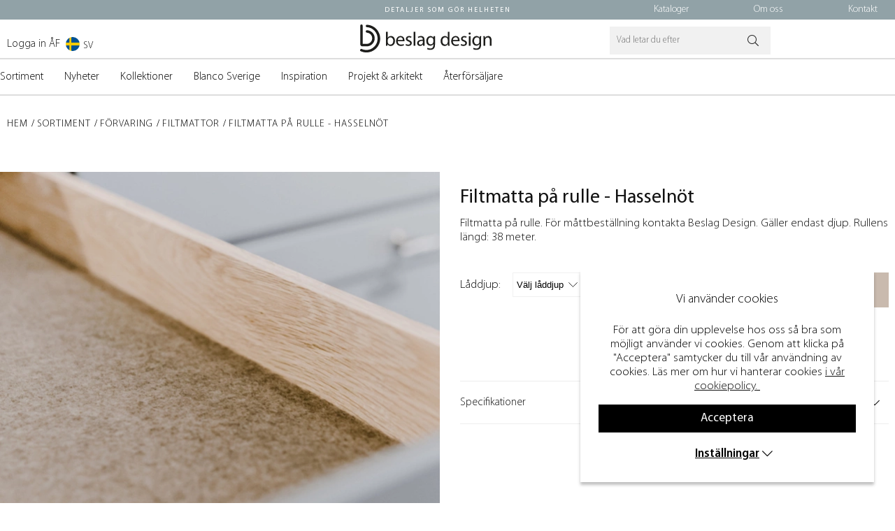

--- FILE ---
content_type: text/html; charset=UTF-8
request_url: https://www.beslagdesign.se/sv/filtmatta-pa-rulle-hasselnot
body_size: 21443
content:
<!DOCTYPE html>
<html lang='SV'>
<head>
<script >
 <!-- Google Tag Manager -->
 window.dataLayer = window.dataLayer || [];
  function gtag(){dataLayer.push(arguments);}
 if (document.cookie.split(';').find(cookie => cookie.includes('air_cookie_consent'))) {
    gtag(
 "consent",
  "default", {
        "ad_storage": check_consent("4") ? "granted" : "denied",
  "analytics_storage": check_consent("2") ? "granted" : "denied",
  "ad_user_data": check_consent("4") ? "granted" : "denied",
  "ad_personalization": check_consent("3") ? "granted" : "denied",
    }); 
 }
else {
  gtag("consent", "default", { 
      "ad_storage":  "denied",
      "analytics_storage": "denied",
      "ad_user_data": "denied",
      "ad_personalization": "denied",
    });
}
 (function(w,d,s,l,i){w[l]=w[l]||[];w[l].push({"gtm.start": 
new Date().getTime(),event:"gtm.js"});var f=d.getElementsByTagName(s)[0], 
j=d.createElement(s),dl=l!="dataLayer"?"&l="+l:"";j.async=true;j.src= 
"https://www.googletagmanager.com/gtm.js?id="+i+dl;f.parentNode.insertBefore(j,f); 
})(window,document,"script","dataLayer","GTM-M796R6R");  
<!-- End Google Tag Manager -->
</script><!-- Pinterest Tag -->
<script >
!function(e){if(!window.pintrk){window.pintrk = function () {
window.pintrk.queue.push(Array.prototype.slice.call(arguments))};var
  n=window.pintrk;n.queue=[],n.version="3.0";var
  t=document.createElement("script");t.async=!0,t.src=e;var
  r=document.getElementsByTagName("script")[0];
  r.parentNode.insertBefore(t,r)}}("https://s.pinimg.com/ct/core.js");
pintrk('load', '2612773839961', {em: '<user_email_address>'});
pintrk('page');
</script>
<noscript>
<img height="1" width="1" style="display:none;" alt=""
  src="https://ct.pinterest.com/v3/?event=init&tid=2612773839961&pd[em]=<hashed_email_address>&noscript=1" />
</noscript>
<!-- end Pinterest Tag --><!-- Facebook -->
<meta name="facebook-domain-verification" content="94f3813z3oyarx4hk7vprzr22mpx8w" />
<!-- End Facebook --><!-- Facebook -->
<meta name="facebook-domain-verification" content="2wg9kgbrdmd06tzn72z6bf22ijfhit" />
<!-- End Facebook -->

<title>Filtmatta på rulle - Hasselnöt | Förvaring | Beslag Design</title>
<meta http-equiv="Content-Type" content="text/html; charset=UTF-8">
<meta name="description" content="Filtmatta på rulle. För måttbeställning kontakta Beslag Design. Gäller endast djup. Rullens längd: 38 meter.">
<meta name="keywords" content="filtmatta, på, rulle, hasselnöt, förvaring, beslag, design">
<meta name="robots" content="INDEX, FOLLOW">
<meta name="revisit-after" content="14 days">
<meta name="distribution" content="global">
<meta http-equiv="expires" content="0">

<!-- disables Compatibility view IE -->
<meta http-equiv="X-UA-Compatible" content="IE=9; IE=8; IE=7; IE=EDGE" />

<!-- Responsive and mobile friendly stuff -->
<meta name="HandheldFriendly" content="True">
<meta name="viewport" content="user-scalable=no, initial-scale=1.0, maximum-scale=1.0, width=device-width">
<meta name="apple-mobile-web-app-capable" content="yes"/>
<link rel="shortcut icon" type="image/png" href="/themes/design/design/bilder/icon.png"/>

<link rel="stylesheet" type="text/css" href="/themes/design/design/script/fancybox/jquery.fancybox.css">
<link rel="stylesheet" type="text/css" href="/themes/design/design/slick/slick-theme.css">


<link rel="alternate" hreflang="sv" href="https://www.beslagdesign.se/sv/filtmatta-pa-rulle-hasselnot">

<link rel="canonical" href="https://www.beslagdesign.se/sv/filtmatta-pa-rulle-hasselnot" />
<meta property="og:title" content="Filtmatta på rulle - Hasselnöt"/>
<meta property="og:url" content="https://www.beslagdesign.se/sv/filtmatta-pa-rulle-hasselnot"/>
<meta property="og:description" content="Filtmatta p&#229; rulle. F&#246;r m&#229;ttbest&#228;llning kontakta Beslag Design. G&#228;ller enda..."/>
<meta property="og:image:width" content="200" />
<meta property="og:image:height" content="200" />
<meta property="og:image" content="https://www.beslagdesign.se/bilder/artiklar/filtmatta-rulle-hassel.jpg?m=1646052914"/>


<link href="/themes/enterprise/design/css/air-main-min-header.css?1.3" rel="stylesheet" type="text/css"><script  src="/themes/enterprise/design/script/air-main-min-header.js?1.3" ></script>

<script type="text/javascript">
(function(i,s,o,g,r,a,m){i['GoogleAnalyticsObject']=r;i[r]=i[r]||function(){ (i[r].q=i[r].q||[]).push(arguments)},i[r].l=1*new Date();a=s.createElement(o), m=s.getElementsByTagName(o)[0];a.async=1;a.src=g;m.parentNode.insertBefore(a,m) })(window,document,'script','https://www.google-analytics.com/analytics.js','ga');
ga('create', 'UA-69502047-1');
ga('require', 'ecommerce', 'ecommerce.js');
ga('send', 'pageview');
</script>
</head>
<script type="text/javascript"> var cm_active_categories = [1,2,3,4]; var cm_preactive_categories = []; var blocked_nodes = {}; var observer = new MutationObserver(function (mutations) { for(var i = 0; i < mutations.length; i++) { var _ref = mutations[i]; var addedNodes = _ref.addedNodes; for(var j = 0; j < addedNodes.length; j++) { var node = addedNodes[j]; if (node.nodeType === 1) { var src = node.src || ''; var type = node.type; var consent_type = ''; if (typeof node.attributes.consent_type !== 'undefined' && typeof node.attributes.consent_type.value !== 'undefined') consent_type = node.attributes.consent_type.value; if (blocked_content_type(consent_type)) { if (typeof blocked_nodes[consent_type] === 'undefined') blocked_nodes[consent_type] = []; var clone; if (node.tagName === 'SCRIPT') { clone = node.cloneNode(true); } else { clone = node; } clone.air_prev = node.previousElementSibling; clone.air_next = node.nextElementSibling; clone.air_parent = node.parentElement; blocked_nodes[consent_type].push(clone); if (node.tagName === 'SCRIPT') node.type = 'javascript/blocked'; node.parentElement.removeChild(node); var beforeScriptExecuteListener = function beforeScriptExecuteListener(event) { event.preventDefault(); }; node.addEventListener('beforescriptexecute', beforeScriptExecuteListener); } else { log_node(node, consent_type); } } } } }); observer.observe(document.documentElement, { childList: true, subtree: true }); var blocked_content_type = function blocked_content_type(consent_type) { var blocked = 0; if ((typeof(cm_active_categories) == "undefined" || cm_active_categories.includes(parseInt(consent_type))) && consent_type && !check_consent(consent_type, "") && consent_type > 1) blocked = 1; return blocked; }; var external_nodes = []; var internal_nodes = []; var inline_nodes = []; var log_node = function log_node(node, consent_type) { if (node.tagName === 'SCRIPT') { if (node.src && (node.src.indexOf(window.location.host) <= -1 || node.src.indexOf(window.location.host) > 10)) { external_nodes.push(node.src); } else if (node.src) { internal_nodes.push(node.src); } else { inline_nodes.push(node.innerHTML); } } }; document.addEventListener("DOMContentLoaded", function() { if (document.querySelector('#cookie_consent')) { init_cookie_consent(); } }); var init_cookie_consent = function init_cookie_consent(force) { var cookie_consent = get_cookie_consent("air_cookie_consent") || ""; var all_signed = 0; var consents = []; if (cookie_consent) { all_signed = 1; consents = JSON.parse(cookie_consent); var elements = document.querySelectorAll('#cookie_consent_manager input[type=checkbox]'); for (let element of elements) { if (typeof(consents[element.value]) == "undefined") all_signed = 0; } } else { var elements = document.querySelectorAll('#cookie_consent_manager input[type=checkbox][prechecked=true]'); for (let element of elements) { element.checked = true; } } if (!all_signed || force) { document.getElementById('cookie_consent').style.display = 'block'; var elements = document.querySelectorAll('#cookie_consent_manager input[type=checkbox]'); for (let element of elements) { if (consents[element.value]) element.checked = consents[element.value]; } init_acm_click_events(); } }; var init_acm_click_events = function() { document.getElementById("cookie_consent_manage").addEventListener("click", function () { let cookie_consent_manager = document.getElementById('cookie_consent_manager'); if (cookie_consent_manager) cookie_consent_manager.style.display = 'block'; let cookie_consent = document.getElementById('cookie_consent'); if (cookie_consent) cookie_consent.classList.add('managing'); document.querySelectorAll(".dimmer2").forEach(item => { item.addEventListener('click', event => { item.classList.add('active') }) }); }); document.getElementById("cookie_consent_manage_rec").addEventListener("click", function () { var elements = document.querySelectorAll('#cookie_consent_manager input[type=checkbox]'); for (let element of elements) { element.checked = true; } document.getElementById("cookie_consent_manager_confirm").dispatchEvent(new Event("click")); }); let cookie_consent_manager_accept = document.getElementById("cookie_consent_manager_accept"); if (cookie_consent_manager_accept) { cookie_consent_manager_accept.addEventListener("click", function () { cm_action(true); }); } document.getElementById("cookie_consent_manager_confirm").addEventListener("click", function () { cm_action(); }); document.querySelectorAll(".cookie_consent_manager_accept_req").forEach(item => { item.addEventListener('click', event => { cm_action(false); }) }); }; var cm_action = function(consent){ let cookie_consent = document.getElementById('cookie_consent'); if (cookie_consent) cookie_consent.style.display = 'none'; let cookie_consent_manager = document.getElementById('cookie_consent_manager'); if (cookie_consent_manager) cookie_consent_manager.style.display = 'none'; document.querySelectorAll(".dimmer2").forEach(item => { item.addEventListener('click', event => { item.classList.remove('active') }) }); var consents = {}; var elements = document.querySelectorAll('#cookie_consent_manager input[type=checkbox]'); for (let element of elements) { consents[element.value] = typeof(consent) !== "undefined" ? consent : element.checked; } consents[1] = true; var cookie_consents = JSON.stringify(consents); set_cookie_consent(cookie_consents); consent_action(cookie_consents); window.dispatchEvent(new Event("acm_change")); }; var set_cookie_consent = function set_cookie_consent(value) { var exdate = new Date(); exdate.setDate(exdate.getDate() + 30); document.cookie = "air_cookie_consent" + "=" + value + "; expires= " + exdate.toUTCString() + "; path=/" + (location.protocol === "https:" ? "; secure" : ""); }; var get_cookie_consent = function get_cookie_consent(name) { var nameEQ = name + "="; var ca = document.cookie.split('; '); for (let c of ca) { if (c.indexOf(nameEQ) === 0) return c.substring(nameEQ.length, c.length); } return null; }; var consent_action = function consent_action(cookie_consent) { var consent_data = JSON.parse(cookie_consent); for(var category_id in consent_data) { if (consent_data[category_id]) { approve_category(category_id); } } }; var approve_category = function(category_id) { if (typeof blocked_nodes[category_id] !== 'undefined') { for (let node of blocked_nodes[category_id]) { if (node.type == "text/javascript") { var script = document.createElement("script"); script.type = "text/javascript"; if (node.src) { script.src = node.src; } else if (node.innerHTML) { script.innerHTML = node.innerHTML; } document.getElementsByTagName("head")[0].appendChild(script); } else if (node.air_prev && node.air_parent) { cm_insertAfter(node, node.air_prev, node.air_parent); } else if (node.air_next && node.air_parent) { node.air_parent.insertBefore(node, node.air_next); } else if (node.air_parent) { node.air_parent.append(node); } } delete blocked_nodes[category_id]; } }; function cm_insertAfter(newNode, existingNode, parent) { parent.insertBefore(newNode, existingNode.nextSibling); } var check_consent = function check_consent(type, cookie_consent) { if (!type) return false; if (!cookie_consent) cookie_consent = get_cookie_consent("air_cookie_consent"); if (!cookie_consent) return (typeof(cm_preactive_categories) == "undefined" || cm_preactive_categories.includes(parseInt(type))); var consents = JSON.parse(cookie_consent); if (typeof(consents[type]) === 'undefined') return false; return consents[type]; }; </script>
<body class="loading" id="kund1">
<!-- Google Tag Manager (noscript) -->
<noscript><iframe src="https://www.googletagmanager.com/ns.html?id=GTM-M796R6R"
height="0" width="0" style="display:none;visibility:hidden"></iframe></noscript>
<!-- End Google Tag Manager (noscript) -->

<div class="inloggningsruta center">
    
    <div class="margB">Återförsäljare</div>
<div class="close"></div>
<form action="/shop" method="post" name="LoggainForm">
	<div><input name="anvnamn" type="text" class="s_12_of_12" placeholder="Användarnamn"></div>
	<div><input name="Losenord" type="password" class="s_12_of_12" placeholder="Lösenord"></div>
	<div class="primbutton"><a href="javascript:document.LoggainForm.submit();">Logga in ÅF</a></div>
	<input type="hidden" name="funk2" value="startsida">
	<input type="hidden" name="nastasteg" value="dinsida">
	<input type="hidden" name="Spara_Losen" value="Y">
	<input type="hidden" name="funk" value="kundlogin_slutfor">
	<input type="hidden" name="stegtre" value="0">
</form>
<div class="margT"><div class="secbutton"><a href="/shop?funk=kund_ny&nastasteg=ny">Registrera</a></div></div>
<div class="margT loginpass"><a href="/shop?funk=kund_skickapw">Glömt lösenordet?</a></div>

    
</div>
<div id="bodywrapper" class="flexW">

	<div id="cookie_consent_manager_wrapper" data-id="1">
	<div id="cookie_consent" style="display:none;">
		<div id="cookie_consent_text" ><div style="text-align: center;"><span style="font-size: 14pt;">Vi anv&#228;nder cookies<br /><br /></span>F&#246;r att g&#246;ra din upplevelse hos oss s&#229; bra som m&#246;jligt anv&#228;nder vi cookies. Genom att klicka p&#229; "Acceptera" samtycker du till v&#229;r anv&#228;ndning av cookies. L&#228;s mer om hur vi hanterar cookies <span style="text-decoration: underline;"><a href="/sv/cookies">i v&#229;r cookiepolicy.</a>&#160;</span></div></div>
		<div class="button-wrapper">
			<span class="Knapp_Generell" id="cookie_consent_manage" style="
				
				
				
			">Inställningar</span> 
			<span class="Knapp_Generell" id="cookie_consent_manage_rec" style="
				
				
				
			">Acceptera</span>
			
		</div>
	</div>
	<div id="cookie_consent_manager" style="display: none;">
		<span id="cookie_consent_manager_text">
			<div id="cookie_consent_manager_description">
				<div class="cookie_consent_manager_block">
					<div class="cookie_manager_text cc_ingress"><div style="text-align: center;"><span style="font-size: 14pt;">Vi anv&#228;nder cookies<br /><br /></span>F&#246;r att g&#246;ra din upplevelse hos oss s&#229; bra som m&#246;jligt anv&#228;nder vi cookies. Genom att klicka p&#229; "Acceptera" samtycker du till v&#229;r anv&#228;ndning av cookies. L&#228;s mer om hur vi hanterar cookies <a href="/sv/cookies"><span style="text-decoration: underline;">h&#228;r</span>.</a>&#160;</div></div>
					
						<div id="cookie_consent_manager_accept" class="Knapp_Generell center" style="
							
							
							
						">Acceptera</div>
					
				</div>
				
					<div class="cookie_consent_manager_block">
						<span class="cookie_manager_head">Nödvändiga</span>
						<span class="cookie_manager_text">N&#246;dv&#228;ndiga cookies aktiverar grundl&#228;ggande funktioner som g&#246;r att webbplatsen fungerar s&#228;kert och korrekt. D&#228;rf&#246;r g&#229;r dessa inte att st&#228;nga av.</span>
					</div>
				
					<div class="cookie_consent_manager_block">
						<span class="cookie_manager_head">Analys och statistik</span>
						<span class="cookie_manager_text">Dessa cookies ger oss information om hur anv&#228;ndarupplevelsen av v&#229;r webbplats fungerar och ger oss m&#246;jlighet att jobba med f&#246;rb&#228;ttringar av anv&#228;ndarv&#228;nligheten, kundservice och andra liknande funktion.</span>
					</div>
				
					<div class="cookie_consent_manager_block">
						<span class="cookie_manager_head">Personalisering</span>
						<span class="cookie_manager_text">Personaliseringscookies anv&#228;nds f&#246;r att anpassa din upplevelse av webbplatsen efter dina preferenser, k&#246;phistorik och historik fr&#229;n hur du har navigerat. Det h&#228;r ger dig mer relevanta erbjudanden och en b&#228;ttre anv&#228;ndarupplevelse.</span>
					</div>
				
					<div class="cookie_consent_manager_block">
						<span class="cookie_manager_head">Marknadsföring</span>
						<span class="cookie_manager_text">Marknadsf&#246;ringscookies anv&#228;nds f&#246;r annonsering d&#228;r vi med hj&#228;lp av v&#229;ra samarbetspartners kan kommunicera den typ av erbjudanden som vi bed&#246;mer &#228;r mest relevanta f&#246;r dig och dina preferenser.</span>
					</div>
				

				
					<div class="consentInput der"><input checked="checked" disabled="disabled"type="checkbox" value="1" > <span>Nödvändiga</span></div>
				
					<div class="consentInput der"><input  prechecked="true" type="checkbox" value="2" > <span>Analys och statistik</span></div>
				
					<div class="consentInput der"><input  prechecked="true" type="checkbox" value="3" > <span>Personalisering</span></div>
				
					<div class="consentInput der"><input  prechecked="true" type="checkbox" value="4" > <span>Marknadsföring</span></div>
				
				
				
				<div id="cookie_consent_manager_confirm" class="Knapp_Generell center" style="
						
						
						
					">SPARA OCH GODKÄNN</div>
			</div>
			<br> 
		</span>
	</div>
</div>


	<div id="loading-overlay">
  		<div style="width:100%; height:100%" class="air-loading"><div></div></div>
	</div>
	<div class="upper s_12_of_12">
		<header id="header" class="header-wrapper s_12_of_12">
			<div class="topbar group">
					<span><a href="tel:+4643178480"><i class="fal fa-phone"></i></a></span>
					<span><a href="mailto:info@beslagdesign.se"><i class="fal fa-envelope"></i></a></span>
					<div class="usp">Detaljer som g&#246;r helheten</div>
					<div class="contact right">
					


	
	

<ul class="niva1 webb">
	
		
		

		<li class="page_10181 ">
			<a href="/sv/kataloger">Kataloger</a>
			
			
<ul class="child-ul niva3 altchildren"> <li style="width: 100%"> <div class="meny" style="width: 100%;"> <ul> <div> <div class="niva3_wrapper" style="display:flex; flex-direction: column;"> <li class="all"> <a href="/sv/kataloger" title="Kataloger"> <span>Kataloger</span></a> </li> </div> </div> <li class="blidLi"><div class="bild"></div></li> </ul> </div> </li> </ul>
		</li>
	
		
		

		<li class="page_10268 ">
			<a href="/sv/om-oss">Om oss</a>
			
				
					<i class="arrow-down"></i>
				
			
			
<ul class="child-ul niva3 altchildren"> <li style="width: 100%"> <div class="meny" style="width: 100%;"> <ul> <div> <div class="niva3_wrapper" style="display:flex; flex-direction: column;"> <li class="all"> <a href="/sv/om-oss" title="Om oss"> <span>Om oss</span></a> </li> <li> <a href="/sv/bildbank-och-press" title="Bildbank och press">Bildbank och press</a> <i class="arrow-down"></i> </li> <li> <a href="/sv/bli-aterforsaljare" title="Bli återförsäljare">Bli återförsäljare</a> <i class="arrow-down"></i> </li> <li> <a href="/sv/jobba-hos-oss" title="Jobba hos oss">Jobba hos oss</a> <i class="arrow-down"></i> <ul class="child-ul niva2 webb"> <li class="page_10342 "> <a href="/sv/kundtjanstmedarbetare">Kundtjänstmedarbetare</a> <ul class="child-ul niva5 altchildren"> <li style="width: 100%"> <div class="meny" style="width: 100%;"> <ul> <div> <div class="niva3_wrapper" style="display:flex; flex-direction: column;"> <li class="all"> <a href="/sv/kundtjanstmedarbetare" title="Kundtjänstmedarbetare"> <span>Kundtjänstmedarbetare</span></a> </li> </div> </div> <li class="blidLi"><div class="bild"></div></li> </ul> </div> </li> </ul> </li> </ul> </li> <li> <a href="/sv/tavlingsvillkor" title="Tävlingsvillkor">Tävlingsvillkor</a> <i class="arrow-down"></i> </li> <li> <a href="/sv/visselblasartjanst" title="Visselblåsartjänst">Visselblåsartjänst</a> <i class="arrow-down"></i> </li> <li> <a href="/sv/integritetspolicy" title="Integritetspolicy">Integritetspolicy</a> <i class="arrow-down"></i> </li> </div> </div> <li class="blidLi"><div class="bild"></div></li> </ul> </div> </li> </ul>
		</li>
	
		
		

		<li class="page_10187 ">
			<a href="/sv/kontakt">Kontakt</a>
			
			
<ul class="child-ul niva3 altchildren"> <li style="width: 100%"> <div class="meny" style="width: 100%;"> <ul> <div> <div class="niva3_wrapper" style="display:flex; flex-direction: column;"> <li class="all"> <a href="/sv/kontakt" title="Kontakt"> <span>Kontakt</span></a> </li> </div> </div> <li class="blidLi"><div class="bild"></div></li> </ul> </div> </li> </ul>
		</li>
	
</ul>


					</div>
			</div>
			<div class="header white">
				<div class="wrap ">
					<div class="inlogg-wrap">
						<div class="inlogg-wrap">
							 





<script>
    var hreflangDetails = {"se":{"base_url":"https://beslagdesign.se","flag":"SV","name":"SE"},"uk":{"name":"UK","flag":"UK","base_url":"https://beslagdesign.com"},"no":{"base_url":"https://beslagdesign.no","flag":"NO","name":"NO"}};
    var hreflangs = {"sv":{"URL":"https://www.beslagdesign.se/sv/filtmatta-pa-rulle-hasselnot","Anpassad_Hreflang":"","Sprak":"SV","Uttokad":0,"hreflang":"sv","ISO_Sprak":"SE"}};
</script>

  <div class="sprak left landsvaljare">

      <span class="current_lang">   
        <img width="20" src="" alt="">
        <span></span>
      </span>
	
            
            

  <div class="lang-toggle">
    <ul class='lang-list'>
      
        
        
        
            
        
        

        <li class="relative text-left text-pointer d-flex middle-xs country-trigger " data-iso="NO">
          <a class="p-10 flexbox middle-xs text-pointer font-n" for="country_NO" href="">
            <span class="relative flag-holder">
              <img loading="lazy" width="20" src="/themes/design/design/bilder/NO.png" alt="">
            </span>
            NO
          </a>
        </li>
      
        
        
        
            
        
        

        <li class="relative text-left text-pointer d-flex middle-xs country-trigger " data-iso="SV">
          <a class="p-10 flexbox middle-xs text-pointer font-n" for="country_SV" href="https://www.beslagdesign.se/sv/filtmatta-pa-rulle-hasselnot">
            <span class="relative flag-holder">
              <img loading="lazy" width="20" src="/themes/design/design/bilder/SV.png" alt="">
            </span>
            SE
          </a>
        </li>
      
        
        
        
            
        
        

        <li class="relative text-left text-pointer d-flex middle-xs country-trigger " data-iso="UK">
          <a class="p-10 flexbox middle-xs text-pointer font-n" for="country_UK" href="">
            <span class="relative flag-holder">
              <img loading="lazy" width="20" src="/themes/design/design/bilder/UK.png" alt="">
            </span>
            UK
          </a>
        </li>
      
    </ul>
  </div>
</div>


<style>

    /* flags styles. See flags_full.css (nordiska) for full list of flags */
    .flag-holder {
        width: 25px;
        height: 22px;
        margin-right: c8px;
    }
    .flags {
        display: inline-block;
        height: 100% !important;
        background-size: 100% 100% !important;
        box-shadow: rgba(149, 157, 165, 0.2) 0px 8px 24px;
        width: 100%;
    }

</style>

<script>
	var getUrlParameter = function getUrlParameter(sParam) {
		var sPageURL = window.location.search.substring(1);
    var sURLVariables = sPageURL.split('&');
    var sParameterName, i;

    for (i = 0; i < sURLVariables.length; i++) {
        sParameterName = sURLVariables[i].split('=');

        if (sParameterName[0] === sParam) {
            return typeof sParameterName[1] === 'undefined' ? true : decodeURIComponent(sParameterName[1]);
        }
    }
    return false;
	};

  var currencySwitch = async function currencySwitch() {
    const update_currency = getUrlParameter('update_currency');
    const update_land = getUrlParameter('c');
    const update_lang = getUrlParameter('lang');
    const current_currency = "SEK";
    
    if (update_currency && update_currency != current_currency) {
        /* Update currency if it's different from the current one */
        await setCookieLite('VALUTA', update_currency);
    } 
    await setCookieLite('SPRAK', update_lang);
    await setCookieLite('LAND', update_land);
    await setCookieLite('CURRENT', update_land);
  };

var setCookieLite = function setCookieLite(name, value) {
    var d = new Date();
    d.setTime(d.getTime() + (5 * 86400000)); // 5 days in milliseconds
    var expires = "expires=" + d.toUTCString();
    var secure = "secure"; // This ensures the cookie is only sent over HTTPS
    var path = "path=/";
    document.cookie = name + "=" + value + "; " + expires + "; " + secure + "; " + path;
};
</script>

							 
							<div class="inlogg">
							
							
							
							<div class="inloggningEX"><a href='https://eline.beslagdesign.se/sv/Login' rel="noopener noreferrer" target="_blank">Logga in ÅF</a></div>
							
						</div>
					</div>
				</div>
					<div class="mobilenav-icon right"></div>
		    		
		    		<div class="logga"><a href="/"><img src="/dokument/bibliotek/Image/loggor/Logo_BeslagDesign_liggande_svart-.svg" width="480" height="102" alt="" /></a></div>
					
		    		
		    		
					
		    		<div class="soktoggle"></div>
					<div class="sokrutan right"><form action="/cgi-bin/ibutik/AIR_ibutik.fcgi" method="post" name="LSS_Sok" id="LSS_Sok_Form" autocomplete="off"> <input type="hidden" value="gor_sokning" name="funk"> <input type="hidden" value="N" name="AvanceradSokning"> <input type="hidden" value="" name="artnr" id="artnr"> <input type="hidden" value="" name="varum" id="varum"> <input type="hidden" value="" name="artgrp" id="artgrp"> <input type="hidden" value="SV" name="Sprak_Suffix" id="Sprak_Suffix"> <div class="LSS_Container"> <div class="LSS_Input" role="search"> <input type="text" aria-label="Sök" name="term" id="sokterm" class="Sokfalt" placeholder="Vad letar du efter"> <label for="sokterm" id="lblTerm"> </label> </div> <input type="submit" value="Sök" id="Sokknapp" class="Sokknapp"> <script > jQuery(document).on("submit", "#LSS_Sok_Form", function(e) { e.preventDefault(); var q = jQuery("#sokterm").val(); if (q.length > 0) { window.location.href = "/shop?funk=gor_sokning&term=" + q; } }); </script> </div> </form>


<div id="LSS_Result" style="display:none;"></div></div>
					
				</div>
			</div>
			<div class="navlist s_12_of_12 white ">
				<div class="section group">	
					
				</div>
			</div>	
			<div class="meny">
				<nav class="prodmeny nav group">
					<div class="stang"></div>
					<ul class="niva1">
						<li> <a href="/sv/sortiment" title="Sortiment">Sortiment</a> <i class="arrow-down"></i> <ul class="child-ul niva3 "> <li> <div class="meny"> <ul> <div> <div class="niva3_wrapper"> <li class="all"> <a href="/sv/sortiment" title="Sortiment"> <span>Sortiment</span></a> </li> <li> <a href="/sv/sortiment/handtag" title="Handtag">Handtag</a> <i class="arrow-down"></i> <ul class="child-ul niva4 "> <li> <div class="meny"> <ul> <div> <div class="niva3_wrapper"> <li class="all"> <a href="/sv/sortiment/handtag" title="Handtag"> <span>Handtag</span></a> </li> <li> <a href="/sv/produkter/handtag/langa-handtag" title="Långa handtag">Långa handtag</a> </li> <li> <a href="/sv/produkter/handtag/profilhandtag" title="Profilhandtag">Profilhandtag</a> </li> <li> <a href="/sv/produkter/handtag/laderlindat" title="Läderhandtag">Läderhandtag</a> </li> <li> <a href="/sv/produkter/handtag/rostfritt" title="Rostfritt">Rostfritt</a> </li> <li> <a href="/sv/produkter/handtag/trahandtag" title="Trähandtag">Trähandtag</a> </li> <li> <a href="/sv/produkter/handtag/skalhandtag" title="Skålhandtag">Skålhandtag</a> </li> <li> <a href="/sv/produkter/handtag/luckoppnare" title="Lucköppnare">Lucköppnare</a> </li> <li> <a href="/sv/produkter/handtag/infallnadshandtag" title="Infällnadshandtag">Infällnadshandtag</a> </li> <li> <a href="/sv/produkter/handtag/tillbehor-handtag" title="Tillbehör">Tillbehör</a> </li> </div> </div> </ul> </div> </li> </ul> </li> <li> <a href="/sv/produkter/knoppar" title="Knoppar">Knoppar</a> <i class="arrow-down"></i> <ul class="child-ul niva4 "> <li> <div class="meny"> <ul> <div> <div class="niva3_wrapper"> <li class="all"> <a href="/sv/produkter/knoppar" title="Knoppar"> <span>Knoppar</span></a> </li> <li> <a href="/sv/produkter/knoppar/traknoppar" title="Träknoppar">Träknoppar</a> </li> <li> <a href="/sv/produkter/knoppar/porslinsknoppar" title="Porslinsknoppar">Porslinsknoppar</a> </li> <li> <a href="/sv/produkter/knoppar/massing" title="Mässingsknoppar">Mässingsknoppar</a> </li> <li> <a href="/sv/produkter/knoppar/rostfria-knoppar" title="Rostfria knoppar">Rostfria knoppar</a> </li> <li> <a href="/sv/produkter/knoppar/svarta" title="Svarta Knoppar">Svarta Knoppar</a> </li> <li> <a href="/sv/produkter/knoppar/tillbehor-knoppar" title="Tillbehör">Tillbehör</a> </li> </div> </div> </ul> </div> </li> </ul> </li> <li> <a href="/sv/sortiment/krokar" title="Krokar">Krokar</a> <i class="arrow-down"></i> <ul class="child-ul niva4 "> <li> <div class="meny"> <ul> <div> <div class="niva3_wrapper"> <li class="all"> <a href="/sv/sortiment/krokar" title="Krokar"> <span>Krokar</span></a> </li> <li> <a href="/sv/produkter/krokar/koksreling" title="Köksreling">Köksreling</a> </li> <li> <a href="/sv/produkter/krokar/rostfria-krokar" title="Rostfria krokar">Rostfria krokar</a> </li> <li> <a href="/sv/produkter/krokar/enkelkrokar" title="Enkelkrokar">Enkelkrokar</a> </li> <li> <a href="/sv/produkter/krokar/dubbelkrokar" title="Dubbelkrokar">Dubbelkrokar</a> </li> <li> <a href="/sv/produkter/krokar/laderkrokar" title="Läderkrokar">Läderkrokar</a> </li> <li> <a href="/sv/produkter/krokar/trippelkrokar" title="Trippelkrokar">Trippelkrokar</a> </li> <li> <a href="/sv/produkter/krokar/trakrokar" title="Träkrokar">Träkrokar</a> </li> </div> </div> </ul> </div> </li> </ul> </li> <li> <a href="/sv/sortiment/dorrhandtag" title="Dörrhandtag ">Dörrhandtag </a> <i class="arrow-down"></i> <ul class="child-ul niva4 "> <li> <div class="meny"> <ul> <div> <div class="niva3_wrapper"> <li class="all"> <a href="/sv/sortiment/dorrhandtag" title="Dörrhandtag "> <span>Dörrhandtag </span></a> </li> <li> <a href="/sv/sortiment/dorrhandtag/dorrhandtag-innerdorr" title="Dörrhandtag">Dörrhandtag</a> </li> <li> <a href="/sv/sortiment/dorrhandtag/toalettvred" title="Toalettvred">Toalettvred</a> </li> <li> <a href="/sv/sortiment/dorrhandtag/dorrstopp" title="Dörrstopp">Dörrstopp</a> </li> <li> <a href="/sv/produkter/draghandtag" title="Draghandtag">Draghandtag</a> </li> <li> <a href="/sv/produkter/dorr-draghandtag/skjutdorrshandtag" title="Skjutdörrshandtag">Skjutdörrshandtag</a> </li> <li> <a href="/sv/produkter/dorr-draghandtag/tillbehor-sv" title="Tillbehör">Tillbehör</a> </li> </div> </div> </ul> </div> </li> </ul> </li> <li> <a href="/sv/produkter/belysning" title="Belysning">Belysning</a> <i class="arrow-down"></i> <ul class="child-ul niva4 "> <li> <div class="meny"> <ul> <div> <div class="niva3_wrapper"> <li class="all"> <a href="/sv/produkter/belysning" title="Belysning"> <span>Belysning</span></a> </li> <li> <a href="/sv/produkter/belysning/led-spots" title="LED-spots">LED-spots</a> </li> <li> <a href="/sv/produkter/belysning/led-profiler" title="LED-profiler">LED-profiler</a> </li> <li> <a href="/sv/produkter/belysning/led-strips" title="LED-strips">LED-strips</a> </li> <li> <a href="/sv/produkter/belysning/led-armaturer" title="LED-armaturer">LED-armaturer</a> </li> <li> <a href="/sv/sortiment/belysning/badrumsbelysning" title="Badrumsbelysning">Badrumsbelysning</a> </li> <li> <a href="/sv/produkter/belysning/d-motion" title="D-Motion">D-Motion</a> </li> <li> <a href="/sv/produkter/belysning/drivdon" title="Drivdon">Drivdon</a> </li> <li> <a href="/sv/produkter/belysning/dimmers-sensorer" title="Dimmers & sensorer">Dimmers & sensorer</a> </li> <li> <a href="/sv/produkter/belysning/el-uttag" title="El-uttag">El-uttag</a> </li> <li> <a href="/sv/produkter/belysning/kablar-kopplingsplintar" title="Kablar & kopplingsplintar">Kablar & kopplingsplintar</a> </li> <li> <a href="/sv/sortiment/belysning/tillbehor" title="Tillbehör">Tillbehör</a> </li> </div> </div> </ul> </div> </li> </ul> </li> <li class="open-parent"> <a href="/sv/produkter/forvaring" title="Förvaring ">Förvaring </a> <i class="arrow-down"></i> <ul class="child-ul niva4 "> <li> <div class="meny"> <ul> <div> <div class="niva3_wrapper"> <li class="all"> <a href="/sv/produkter/forvaring" title="Förvaring "> <span>Förvaring </span></a> </li> <li> <a href="/sv/produkter/kallsortering" title="Källsortering ">Källsortering </a> </li> <li class="open"> <a href="/sv/produkter/forvaring/filtmattor" title="Filtmattor">Filtmattor</a> </li> <li> <a href="/sv/sortiment/forvaring/grass" title="GRASS">GRASS</a> </li> <li> <a href="/sv/produkter/forvaring/garderobsinsatser" title="Garderobsinsatser">Garderobsinsatser</a> </li> <li> <a href="/sv/produkter/forvaring/hornkaruseller" title="Hörnkaruseller">Hörnkaruseller</a> </li> <li> <a href="/sv/sortiment/forvaring/ladinsatser" title="Lådinsatser">Lådinsatser</a> </li> <li> <a href="/sv/produkter/forvaring/skapsutdrag" title="Skåpsutdrag">Skåpsutdrag</a> </li> <li> <a href="/sv/produkter/forvaring/stadskapsinsatser" title="Städskåpsinsatser">Städskåpsinsatser</a> </li> <li> <a href="/sv/sortiment/forvaring/tillbehor" title="Tillbehör">Tillbehör</a> </li> </div> </div> </ul> </div> </li> </ul> </li> <li> <a href="/sv/sortiment/badrumstillbehor" title="Badrumstillbehör">Badrumstillbehör</a> <i class="arrow-down"></i> <ul class="child-ul niva4 "> <li> <div class="meny"> <ul> <div> <div class="niva3_wrapper"> <li class="all"> <a href="/sv/sortiment/badrumstillbehor" title="Badrumstillbehör"> <span>Badrumstillbehör</span></a> </li> <li> <a href="/sv/sortiment/badrumstillbehor/tvalpumpshallare" title="Tvålpumpshållare">Tvålpumpshållare</a> </li> <li> <a href="/sv/sortiment/badrumstillbehor/badrumshyllor" title="Badrumshyllor">Badrumshyllor</a> </li> <li> <a href="/sv/sortiment/badrumstillbehor/badrumskrok" title="Badrumskrokar">Badrumskrokar</a> </li> <li> <a href="/sv/sortiment/badrumstillbehor/toalettpappershallare" title="Toalettpappershållare">Toalettpappershållare</a> </li> <li> <a href="/sv/sortiment/badrumstillbehor/toalettborste" title="Toalettborstar">Toalettborstar</a> </li> <li> <a href="/sv/sortiment/badrumstillbehor/reservpappershallare" title="Reservpappershållare">Reservpappershållare</a> </li> <li> <a href="/sv/sortiment/badrumstillbehor/handduksstang" title="Handdukstång">Handdukstång</a> </li> <li> <a href="/sv/sortiment/badrumstillbehor/offentlig-miljo" title="Offentlig miljö">Offentlig miljö</a> </li> <li> <a href="/sv/produkter/badrumstillbehor/handikappstillbehor" title="Handikappstillbehör">Handikappstillbehör</a> </li> </div> </div> </ul> </div> </li> </ul> </li> <li> <a href="/sv/produkter/ovriga-produkter" title="Övriga produkter">Övriga produkter</a> <i class="arrow-down"></i> <ul class="child-ul niva4 "> <li> <div class="meny"> <ul> <div> <div class="niva3_wrapper"> <li class="all"> <a href="/sv/produkter/ovriga-produkter" title="Övriga produkter"> <span>Övriga produkter</span></a> </li> <li> <a href="/sv/sortiment/ovriga-produkter/insinkerator" title="Avfallskvarnar">Avfallskvarnar</a> </li> <li> <a href="/sv/produkter/bordsben-stodben/stodben" title="Stödben">Stödben</a> </li> </div> </div> </ul> </div> </li> </ul> </li> </div> </div> <li class="blidLi"><div class="bild"></div></li> </ul> </div> </li> </ul> </li> <li> <a href="/sv/nyheter-1" title="Nyheter">Nyheter</a> </li> <li> <a href="/sv/kollektioner" title="Kollektioner">Kollektioner</a> <i class="arrow-down"></i> <ul class="child-ul niva3 altchildren"> <li style="width: 100%"> <div class="meny" style="width: 100%;"> <ul> <div> <div class="niva3_wrapper" style="display:flex; flex-direction: column;"> <li class="all"> <a href="/sv/kollektioner" title="Kollektioner"> <span>Kollektioner</span></a> </li> <li> <a href="/sv/kollektioner/calm-flow-match" title="Calm, Flow & Match - Badrumstillbehör ">Calm, Flow & Match - Badrumstillbehör </a> </li> <li> <a href="/sv/kollektioner/naturens-egna-farger" title="Naturens egna färger">Naturens egna färger</a> </li> <li> <a href="/sv/kollektioner/vibe-plain-grip" title="Vibe - Plain & Grip">Vibe - Plain & Grip</a> </li> <li> <a href="/sv/produkter/kollektioner/helix" title="Helix">Helix</a> </li> <li> <a href="/sv/produkter/kollektioner/helix-stripe" title="Helix Stripe">Helix Stripe</a> </li> <li> <a href="/sv/kollektioner/base-badrumstillbehor" title="Base - Badrumstillbehör">Base - Badrumstillbehör</a> </li> <li> <a href="/sv/kollektioner/toniton-x-beslag-design" title="Toniton x Beslag Design">Toniton x Beslag Design</a> </li> <li> <a href="/sv/kollektioner/monica-forster-x-beslag-design" title="Monica Förster x Beslag Design">Monica Förster x Beslag Design</a> </li> </div> </div> <li class="blidLi"><div class="bild"><div> <h2><a href="/sv/inspiration/2023/11/01/trendigt-med-mork-brons-helix-i-nytt-utforande">Helix i nytt utf&#246;rande &#8211; M&#246;rk brons</a></h2> <a href="/sv/inspiration/2023/11/01/trendigt-med-mork-brons-helix-i-nytt-utforande"><img src="/dokument/bibliotek/Image/menybilder/helixmorkbrons-meny.jpg" width="1500" height="1500" loading="lazy" alt="Helix kollektion Beslag Design" /></a></div> <div> <h2><a href="/sv/inspiration/2024/09/10/naturens-egna-farger">Nya kul&#246;rer &#8211; Inspirerade av hav, strand, skog och sten</a></h2> <a href="/sv/inspiration/2024/09/10/naturens-egna-farger"><img src="/dokument/bibliotek/Image/menybilder/natur-kollektion-sv.jpg" width="1500" height="1500" loading="lazy" alt="Naturens egna f&#228;rger" /></a></div></div></li> </ul> </div> </li> </ul> </li>
						


	
	

<ul class="niva1 webb">
	
		
		

		<li class="page_10344 ">
			<a href="https://sverigeblanco.se/">Blanco Sverige</a>
			
			
<ul class="child-ul niva3 altchildren"> <li style="width: 100%"> <div class="meny" style="width: 100%;"> <ul> <div> <div class="niva3_wrapper" style="display:flex; flex-direction: column;"> <li class="all"> <a href="https://sverigeblanco.se/" title="Blanco Sverige"> <span>Blanco Sverige</span></a> </li> </div> </div> <li class="blidLi"><div class="bild"></div></li> </ul> </div> </li> </ul>
		</li>
	
		
		

		<li class="page_10254 ">
			<a href="/sv/bli-inspirerad">Inspiration</a>
			
				
					<i class="arrow-down"></i>
				
			
			
<ul class="child-ul niva3 altchildren"> <li style="width: 100%"> <div class="meny" style="width: 100%;"> <ul> <div> <div class="niva3_wrapper" style="display:flex; flex-direction: column;"> <li class="all"> <a href="/sv/bli-inspirerad" title="Inspiration"> <span>Inspiration</span></a> </li> <li> <a href="/sv/aktuellt-och-nyheter" title="Aktuellt">Aktuellt</a> <i class="arrow-down"></i> </li> <li> <a href="/sv/koksinspiration" title="Kök">Kök</a> <i class="arrow-down"></i> </li> <li> <a href="/sv/badrumsinspiration" title="Badrum">Badrum</a> <i class="arrow-down"></i> </li> <li> <a href="/sv/hall-inspiration" title="Hall">Hall</a> <i class="arrow-down"></i> </li> <li> <a href="/sv/rum-inspiration" title="Rum">Rum</a> <i class="arrow-down"></i> </li> <li> <a href="/sv/guider-och-tips" title="Tips och guider">Tips och guider</a> <i class="arrow-down"></i> </li> <li> <a href="https://www.beslagdesign.se/sv/kataloger" title="Kataloger">Kataloger</a> <i class="arrow-down"></i> </li> </div> </div> <li class="blidLi"><div class="bild"><div> <h2><a href="/sv/inspiration/2024/09/24/skapa-en-rod-trad-tips-fran-beslag-design" title="Tips p&#229; hur du skapar en genomt&#228;nkt helhet">Tips p&#229; hur du skapar en genomt&#228;nkt helhet</a></h2> <a href="/sv/inspiration/2024/09/24/skapa-en-rod-trad-tips-fran-beslag-design"><img src="/dokument/bibliotek/Image/menybilder/tips-rodtrad-sv.jpg" width="1500" height="1500" loading="lazy" alt="Skapa en r&#246;d tr&#229;d i inredningen" /></a></div> <div> <h2><a href="/sv/inspiration/2023/03/10/6-detaljer-som-piffar-upp-badrummet">6 detaljer som piffar upp badrummet</a></h2> <a href="/sv/inspiration/2023/03/10/6-detaljer-som-piffar-upp-badrummet"><img src="/dokument/bibliotek/Image/menybilder/badrumtips-sv.jpg" width="1500" height="1500" loading="lazy" alt="Badrumsinspiration" /></a></div></div></li> </ul> </div> </li> </ul>
		</li>
	
		
		

		<li class="page_10270 ">
			<a href="/sv/projekt-arkitekt">Projekt & arkitekt</a>
			
				
					<i class="arrow-down"></i>
				
			
			
<ul class="child-ul niva3 altchildren"> <li style="width: 100%"> <div class="meny" style="width: 100%;"> <ul> <div> <div class="niva3_wrapper" style="display:flex; flex-direction: column;"> <li class="all"> <a href="/sv/projekt-arkitekt" title="Projekt & arkitekt"> <span>Projekt & arkitekt</span></a> </li> <li> <a href="https://www.beslagdesign.se/sv/projekt-arkitekt" title="Projekt och arkitekt">Projekt och arkitekt</a> <i class="arrow-down"></i> </li> <li> <a href="/sv/referensprojekt" title="Referensprojekt">Referensprojekt</a> <i class="arrow-down"></i> </li> </div> </div> <li class="blidLi"><div class="bild"><div> <h2><a href="/sv/inspiration/2024/11/01/feskekorka-belysning-i-barerna" title="Feskek&#246;rka &#8211; Belysning i barerna">Feskek&#246;rka &#8211; Belysning i barerna</a></h2> <a href="/sv/inspiration/2024/11/01/feskekorka-belysning-i-barerna"><img src="/dokument/bibliotek/Image/menybilder/feskekorka-referens-sv.jpg" width="1500" height="1500" loading="lazy" alt="Feskek&#246;rka &#8211; Belysning i barerna" /></a></div> <div> <h2><a href="/sv/sortiment/badrumstillbehor/offentlig-miljo">H&#229;llbara badrumstillbeh&#246;r f&#246;r offentliga milj&#246;er</a></h2> <a href="/sv/sortiment/badrumstillbehor/offentlig-miljo" title="H&#229;llbara badrumstillbeh&#246;r f&#246;r offentliga milj&#246;er"><img src="/dokument/bibliotek/Image/menybilder/stay-arkitekt-sv.jpg" width="1500" height="1500" loading="lazy" alt="Stay &#228;r skapad med fokus p&#229; offentliga milj&#246;er" /></a></div></div></li> </ul> </div> </li> </ul>
		</li>
	
		
		

		<li class="page_10121 ">
			<a href="/sv/aterforsaljare">Återförsäljare</a>
			
			
<ul class="child-ul niva3 altchildren"> <li style="width: 100%"> <div class="meny" style="width: 100%;"> <ul> <div> <div class="niva3_wrapper" style="display:flex; flex-direction: column;"> <li class="all"> <a href="/sv/aterforsaljare" title="Återförsäljare"> <span>Återförsäljare</span></a> </li> </div> </div> <li class="blidLi"><div class="bild"></div></li> </ul> </div> </li> </ul>
		</li>
	
</ul>


					</ul>
				</nav>
			</div>
		</header>

		<!-- mobilenav --->
		<div class="mobilenav"></div>
		
		<div class="dimmer2"></div>
		<div class="dimmer"></div>
		<div class="dimmer3"></div>
		<div class="wrapper">
			<div class="breadcrumb s_12_of_12 section">
	<nav aria-label="Brödsmulor " class="breadcrumb-nav">
		<ol class="breadcrumbs m-0 p-0 py-8">
			
				<li class="breadcrumb-item">
					<a href="https://www.beslagdesign.se">Hem</a>
				</li>
			
			
				<li class="breadcrumb-item">
					<a href="/sv/sortiment">Sortiment</a>
				</li>
			
				<li class="breadcrumb-item">
					<a href="/sv/produkter/forvaring">Förvaring </a>
				</li>
			
				<li class="breadcrumb-item">
					<a href="/sv/produkter/forvaring/filtmattor">Filtmattor</a>
				</li>
			
				<li class="breadcrumb-item active">
					<a href="/sv/filtmatta-pa-rulle-hasselnot" aria-current="page">Filtmatta på rulle - Hasselnöt</a>
				</li>
			
		</ol>
	</nav>
</div>
				
					<div id="main" class="group">
<script  type="text/javascript" src="/includes/AIR_ibutik_Arbetsyta.js?131842"></script><link href="/includes/magiczoom/magiczoomplus/magiczoomplus.css" rel="stylesheet" type="text/css" media="screen"/><script src="/includes/magiczoom/magiczoomplus/magiczoomplus.js" type="text/javascript" ></script>
<!-- Varukorgstyp=0 -->
<link rel="image_src" href="/bilder/artiklar/liten/filtmatta-rulle-hassel_S.jpg" />
<div id="Faktablad" class="section group white Normal">
	<div id="Bildkolumn" class="col s_6_of_12">
        <figure class="ProduktBild"> 
        <div class="ikoner">
	        <div id="IkonKampanjFaltSV"></div>
            <div id="IkonNyhetFaltSV"></div>
        </div>
        <div class="procent2"></div>
        	<a href="/bilder/artiklar/zoom/filtmatta-rulle-hassel_1.jpg?m=1646052912" onclick="return false;" rel="hint: false" class="MagicZoom-Plus" id="Zoomer" title="Filtmatta på rulle - Hasselnöt"><img pagespeed_no_defer="" src="/bilder/artiklar/filtmatta-rulle-hassel.jpg?m=1646052914" alt="Filtmatta på rulle - Hasselnöt i gruppen Sortiment / Förvaring  / Filtmattor hos Beslag Design i Båstad Aktiebolag (filtmatta-rulle-hassel)" title="" border="0" vspace="0" hspace="0" name="produktbild" id="produktbild"></a>
						<script type="text/javascript" >
						if (typeof jQuery !== 'undefined')
						{
							jQuery(document).ready(function(){
								jQuery('#Zoomer').removeClass('MagicZoom-Plus');
								jQuery('#Zoomer').addClass('MagicZoomPlus');
							});
						}
						else
						{
							document.getElementById('Zoomer').className = 'MagicZoomPlus';
						}
						</script>
			 
            
        </figure>
        <div class="BildZoomThumbnailsContainer"><div class="BildZoomThumbnails"><a rel="zoom-id:Zoomer" rev="/bilder/artiklar/filtmatta-rulle-hassel.jpg?m=1646052914" href="/bilder/artiklar/zoom/filtmatta-rulle-hassel_1.jpg?m=1646052912" title="Filtmatta på rulle - Hasselnöt"><img src="/img/bilder/artiklar/zoom/filtmatta-rulle-hassel_1.jpg?h=70&m=1646052912&constrain=1&w=70" alt="Filtmatta på rulle - Hasselnöt" title="Filtmatta på rulle - Hasselnöt" border="1" hspace="1" vspace="1"></a></div><div class="BildZoomThumbnails"><a rel="zoom-id:Zoomer" rev="/img/bilder/artiklar/zoom/filtmatta-rulle-hassel_2.jpg?w=630&constrain=1&m=1676367511" href="/bilder/artiklar/zoom/filtmatta-rulle-hassel_2.jpg?m=1676367511" title="Filtmatta på rulle - Hasselnöt"><img src="/img/bilder/artiklar/zoom/filtmatta-rulle-hassel_2.jpg?constrain=1&w=70&m=1676367511&h=70" alt="Filtmatta på rulle - Hasselnöt" title="Filtmatta på rulle - Hasselnöt" border="1" hspace="1" vspace="1"></a></div><div class="BildZoomThumbnails"><a rel="zoom-id:Zoomer" rev="/img/bilder/artiklar/zoom/filtmatta-rulle-hassel_3.jpg?w=630&constrain=1&m=1676367513" href="/bilder/artiklar/zoom/filtmatta-rulle-hassel_3.jpg?m=1676367513" title="Filtmatta på rulle - Hasselnöt"><img src="/img/bilder/artiklar/zoom/filtmatta-rulle-hassel_3.jpg?m=1676367513&w=70&constrain=1&h=70" alt="Filtmatta på rulle - Hasselnöt" title="Filtmatta på rulle - Hasselnöt" border="1" hspace="1" vspace="1"></a></div><div class="BildZoomThumbnails"><a rel="zoom-id:Zoomer" rev="/img/bilder/artiklar/zoom/filtmatta-rulle-hassel_4.jpg?w=630&constrain=1&m=1751016414" href="/bilder/artiklar/zoom/filtmatta-rulle-hassel_4.jpg?m=1751016414" title="Filtmatta på rulle - Hasselnöt"><img src="/img/bilder/artiklar/zoom/filtmatta-rulle-hassel_4.jpg?h=70&m=1751016414&constrain=1&w=70" alt="Filtmatta på rulle - Hasselnöt" title="Filtmatta på rulle - Hasselnöt" border="1" hspace="1" vspace="1"></a></div><div class="BildZoomThumbnails"><a rel="zoom-id:Zoomer" rev="/img/bilder/artiklar/zoom/filtmatta-rulle-hassel_5.jpg?w=630&constrain=1&m=1751016423" href="/bilder/artiklar/zoom/filtmatta-rulle-hassel_5.jpg?m=1751016423" title="Filtmatta på rulle - Hasselnöt"><img src="/img/bilder/artiklar/zoom/filtmatta-rulle-hassel_5.jpg?h=70&constrain=1&w=70&m=1751016423" alt="Filtmatta på rulle - Hasselnöt" title="Filtmatta på rulle - Hasselnöt" border="1" hspace="1" vspace="1"></a></div><div class="BildZoomThumbnails"><a rel="zoom-id:Zoomer" rev="/img/bilder/artiklar/zoom/filtmatta-rulle-hassel_6.jpg?m=1751016428&w=630&constrain=1" href="/bilder/artiklar/zoom/filtmatta-rulle-hassel_6.jpg?m=1751016428" title="Filtmatta på rulle - Hasselnöt"><img src="/img/bilder/artiklar/zoom/filtmatta-rulle-hassel_6.jpg?h=70&w=70&constrain=1&m=1751016428" alt="Filtmatta på rulle - Hasselnöt" title="Filtmatta på rulle - Hasselnöt" border="1" hspace="1" vspace="1"></a></div></div>
        
        <!-- Anpassning i Bild.tt är borttagen 2021-03-02 på begäran av kund. Det går inte att visa metadata i tt-mallen -->
    </div>
	<div id="Faktakolumn" class="col s_6_of_12">
		<div id="VarumarkeFalt" class="group"></div>
    	<h1 id="ArtikelnamnFalt" class="s_12_of_12">Filtmatta på rulle - Hasselnöt</h1>
    	<span id="ArtnrFalt"> filtmatta-rulle-hassel</span>
    	<div class="TextKort s_12_of_12 margTB">Filtmatta p&#229; rulle. F&#246;r m&#229;ttbest&#228;llning kontakta Beslag Design. G&#228;ller endast djup. Rullens l&#228;ngd: 38 meter.</div>	
	   	<div id="OrderFalt" class="section group">
			<form action="/shop" method="post" name="AIR_ibutik_laggtill">
				<script language="JavaScript" >var variant_function_list = [];var Vektor_Rubrikartikel = new Array();Vektor_Rubrikartikel[0] = "air2014stdx!div!0!div!0!div!0!div!0!div!0 kr!div!0";Vektor_Rubrikartikel[1] = '500!div!<span class="PrisBOLD">0<span> kr</span></span>!div!Filtmatta på rulle - 500 - Hasselnöt!div!0||0||0||0||!div!230029001!div!<a href="/shop?funk=steg_tva&limit=1"> </a><br>!div!<a href="#" id="Lagerid_1" onmouseover="var LAGERSTATUS_AJAX = HamtaData_Retur(\'/shop\',\'funk=Lagerstatus&Lager_ID=1&Tid_I_Lager=0\');return overlib(LAGERSTATUS_AJAX, CAPTION,\'1-2 arbetsdagar\');" onmouseout="return nd();">1-2 arbetsdagar</a><br>!div!<a href="#" onmouseover="var FRAKTKLASS_AJAX = HamtaData_Retur(\'/shop\',\'funk=Fraktklass&Fraktklass_ID=1\');return overlib(FRAKTKLASS_AJAX, CAPTION,\'Klass 1 - max 0,5 kg\');" onmouseout="return nd();">Klass 1 - max 0,5 kg</a><br>!div!<table class="Knapp_Kop_Tabell_Artikel" border="0" cellpadding="0" cellspacing="0"><tr><td class="Knapp_Kop_Vanster KKnV1"></td><td align="center" valign="middle" nowrap class="Knapp_Kop KKn1"><a href="javascript:AIR_LaggIVarukorgen();">Lägg i kundvagnen</a></td><td class="Knapp_Kop_Hoger KKnH1"></td></tr></table><input type="hidden" name="funk" value="laggtill"><input type="hidden" name="artgrp" value="236">!div!7!div!!div!!div!!div!<div id="Ikon_Lager_Positiv230029001" data-name="Ikon_Lager_Positiv230029001" class="Ikon_Lager_Positiv"></div>!div!7316180023894!div!!div!!div!!div!!div!<div id="Ikon_Lager_1_230029001" data-name="Ikon_Lager_1_230029001" class="Ikon_Lager_1"></div>!div!!div!!div!!div!0!div!!div!0!div!#!!!!#0!!!!#0!!!!# kr!div!230029001';Vektor_Rubrikartikel[2] = '550!div!<span class="PrisBOLD">0<span> kr</span></span>!div!Filtmatta på rulle - 550 - Hasselnöt!div!0||0||0||0||!div!230029004!div!<a href="/shop?funk=steg_tva&limit=1"> </a><br>!div!<a href="#" id="Lagerid_1" onmouseover="var LAGERSTATUS_AJAX = HamtaData_Retur(\'/shop\',\'funk=Lagerstatus&Lager_ID=1&Tid_I_Lager=0\');return overlib(LAGERSTATUS_AJAX, CAPTION,\'1-2 arbetsdagar\');" onmouseout="return nd();">1-2 arbetsdagar</a><br>!div!<a href="#" onmouseover="var FRAKTKLASS_AJAX = HamtaData_Retur(\'/shop\',\'funk=Fraktklass&Fraktklass_ID=1\');return overlib(FRAKTKLASS_AJAX, CAPTION,\'Klass 1 - max 0,5 kg\');" onmouseout="return nd();">Klass 1 - max 0,5 kg</a><br>!div!<table class="Knapp_Kop_Tabell_Artikel" border="0" cellpadding="0" cellspacing="0"><tr><td class="Knapp_Kop_Vanster KKnV1"></td><td align="center" valign="middle" nowrap class="Knapp_Kop KKn1"><a href="javascript:AIR_LaggIVarukorgen();">Lägg i kundvagnen</a></td><td class="Knapp_Kop_Hoger KKnH1"></td></tr></table><input type="hidden" name="funk" value="laggtill"><input type="hidden" name="artgrp" value="236">!div!4!div!!div!!div!!div!<div id="Ikon_Lager_Positiv230029004" data-name="Ikon_Lager_Positiv230029004" class="Ikon_Lager_Positiv"></div>!div!7316180023900!div!!div!!div!!div!!div!<div id="Ikon_Lager_1_230029004" data-name="Ikon_Lager_1_230029004" class="Ikon_Lager_1"></div>!div!!div!!div!!div!0!div!!div!0!div!#!!!!#0!!!!#0!!!!# kr!div!230029004';var Vektor_Bilder = new Array();Vektor_Bilder[0] = '';Vektor_Bilder[1] = '/bilder/artiklar/230029001.jpg?m=1646052006';Vektor_Bilder[2] = '/bilder/artiklar/230029004.jpg?m=1646052639';var Vektor_Bilder_Lightbox = new Array();Vektor_Bilder_Lightbox[0] = '';Vektor_Bilder_Lightbox[1] = '/bilder/artiklar/zoom/230029001_1.jpg?m=1646052002';Vektor_Bilder_Lightbox[2] = '/bilder/artiklar/zoom/230029004_1.jpg?m=1646052638';
						function get_zoom_image_for_variant(product_id, fallback_image) {
							if (rubrikartikel && rubrikartikel.varianter.length) {
								for (i=0; i < rubrikartikel.varianter.length; i++) {
									if (rubrikartikel.varianter[i].artnr == product_id) {
										if (rubrikartikel.varianter[i].zoombilder.length && rubrikartikel.varianter[i].zoombilder[0]) {
											return rubrikartikel.varianter[i].zoombilder[0];
										} else if (rubrikartikel.varianter[i].bild) {
											return rubrikartikel.varianter[i].bild;
										} else if (fallback_image) {
											return "/bilder/artiklar/" + fallback_image;
										}
									}
								}
							}
						}
							function Kontrollera_Zoombild_MagicZoom(Artnr_Att_Kolla, Bildkalla, Bildkalla_src)
							{
								var zoom_image_for_variant = get_zoom_image_for_variant(Artnr_Att_Kolla, Bildkalla);

								jQuery("#Zoomer .mz-figure img").attr("id", "produktbild").attr("name", "produktbild");

								MagicZoom.update("Zoomer", zoom_image_for_variant ? zoom_image_for_variant : Bildkalla_src, Bildkalla_src);
							}
							
var rubrikartikel = {"varianter":[{"price_history":[{"time":1766654419,"price":0},{"price":0,"time":1766740819},{"time":1766827219,"price":0},{"time":1766913619,"price":0},{"time":1767000019,"price":0},{"price":0,"time":1767086419},{"price":0,"time":1767172819},{"time":1767259219,"price":0},{"time":1767345619,"price":0},{"time":1767432019,"price":0},{"price":0,"time":1767518419},{"price":0,"time":1767604819},{"time":1767691219,"price":0},{"time":1767777619,"price":0},{"time":1767864019,"price":0},{"price":0,"time":1767950419},{"time":1768036819,"price":0},{"time":1768123219,"price":0},{"price":0,"time":1768209619},{"price":0,"time":1768296019},{"time":1768382419,"price":0},{"time":1768468819,"price":0},{"price":0,"time":1768555219},{"price":0,"time":1768641619},{"price":0,"time":1768728019},{"price":0,"time":1768814419},{"time":1768900819,"price":0},{"price":0,"time":1768987219},{"price":0,"time":1769073619},{"time":1769160019,"price":0},{"time":1769246419,"price":0}],"zoombilder":["/bilder/artiklar/zoom/230029001_1.jpg?m=1646052002"],"ean":"7316180023894","Ikon_Lagerstatus":"Ikon_Lager_Positiv","text_short":"<p>Filtmatta p&#229; rulle. F&#246;r m&#229;ttbest&#228;llning kontakta Beslag Design. G&#228;ller endast djup. Rullens l&#228;ngd: 38 meter.</p>","pris":"0","Lager_ID":"1","saving_lowest":null,"artnr":"230029001","saldo":7,"media":"","rsk":"","Procent_Avrundad":"","campaign_changed":null,"bild":"/bilder/artiklar/230029001.jpg?m=1646052006","percent_lowest":null,"Ikon_Kampanj_Generell":"","URL":"/shop?funk=visa_artikel&artnr=filtmatta-rulle-hassel","artnr_lev":"","beskr":"Filtmatta på rulle - 500 - Hasselnöt","egenskaper":[{"egenskap1":"500"},{"egenskap2":null},{"egenskap3":null},{"egenskap4":null},{"egenskap5":null},{"egenskap6":null},{"egenskap7":null},{"egenskap8":null}],"lowest_price":0,"Indat":1645539690},{"egenskaper":[{"egenskap1":"550"},{"egenskap2":null},{"egenskap3":null},{"egenskap4":null},{"egenskap5":null},{"egenskap6":null},{"egenskap7":null},{"egenskap8":null}],"beskr":"Filtmatta på rulle - 550 - Hasselnöt","artnr_lev":"","lowest_price":0,"Indat":1645539690,"Procent_Avrundad":"","rsk":"","percent_lowest":null,"bild":"/bilder/artiklar/230029004.jpg?m=1646052639","campaign_changed":null,"URL":"/shop?funk=visa_artikel&artnr=filtmatta-rulle-hassel","Ikon_Kampanj_Generell":"","Lager_ID":"1","saving_lowest":null,"pris":"0","artnr":"230029004","media":"","saldo":4,"zoombilder":["/bilder/artiklar/zoom/230029004_1.jpg?m=1646052638"],"price_history":[{"time":1766654419,"price":0},{"time":1766740819,"price":0},{"time":1766827219,"price":0},{"price":0,"time":1766913619},{"time":1767000019,"price":0},{"price":0,"time":1767086419},{"time":1767172819,"price":0},{"time":1767259219,"price":0},{"time":1767345619,"price":0},{"price":0,"time":1767432019},{"time":1767518419,"price":0},{"price":0,"time":1767604819},{"price":0,"time":1767691219},{"price":0,"time":1767777619},{"time":1767864019,"price":0},{"price":0,"time":1767950419},{"price":0,"time":1768036819},{"price":0,"time":1768123219},{"price":0,"time":1768209619},{"price":0,"time":1768296019},{"price":0,"time":1768382419},{"time":1768468819,"price":0},{"time":1768555219,"price":0},{"price":0,"time":1768641619},{"time":1768728019,"price":0},{"price":0,"time":1768814419},{"time":1768900819,"price":0},{"price":0,"time":1768987219},{"time":1769073619,"price":0},{"time":1769160019,"price":0},{"time":1769246419,"price":0}],"text_short":"Filtmatta p&#229; rulle. F&#246;r m&#229;ttbest&#228;llning kontakta Beslag Design. G&#228;ller endast djup. Rullens l&#228;ngd: 38 meter.","Ikon_Lagerstatus":"Ikon_Lager_Positiv","ean":"7316180023900"}],"bild":"https://www.beslagdesign.se/bilder/artiklar/_bild_saknas.gif?m=1552042537","variant_egenskaper":{"33":{"index":1}},"zoombilder":["/bilder/artiklar/zoom/filtmatta-rulle-hassel_1.jpg?m=1646052912","/bilder/artiklar/zoom/filtmatta-rulle-hassel_2.jpg?m=1676367511","/bilder/artiklar/zoom/filtmatta-rulle-hassel_3.jpg?m=1676367513","/bilder/artiklar/zoom/filtmatta-rulle-hassel_4.jpg?m=1751016414","/bilder/artiklar/zoom/filtmatta-rulle-hassel_5.jpg?m=1751016423","/bilder/artiklar/zoom/filtmatta-rulle-hassel_6.jpg?m=1751016428","","","","",""]};

							function kontroll_varukorg_laggtill(form) {
								if (!form) {
									form = jQuery(".Egenskaper_Tabell").closest("form");
								}
								if (!form.length) {
									return true;
								}
								for (i = 1; i <= 1; i++) {
									var select = form[0]["Egenskap" + i];
									if (select && select.value === '') {
										jQuery("#egenskapsfalt_ejvald" + i).show();
										return false;
									}
								}
								return true;
							}
							
							function kontroll_egenskapsfalt(mouseenter, form) {
								for (i = 1; i <= 1; i++) {
									var elem = jQuery(form[0]["Egenskap" + i]);
									if (mouseenter) {
										if (elem.val() === '') {
											elem.parent().addClass("egenskapsfalt-ejvald");
										}
									} else {
										elem.parent().removeClass("egenskapsfalt-ejvald");
									}
								}
							}
							
							jQuery(document).ready(function() {
								var buyButton = jQuery("#SubmitFalt .Knapp_Kop_Tabell_Artikel a");
								var form = buyButton.closest("form");
								buyButton.on('mouseenter', function() {
									kontroll_egenskapsfalt(true, form);
								});
								buyButton.on('mouseleave', function() {
									kontroll_egenskapsfalt(false, form);
								});
								
								jQuery(document).click(function(){ jQuery(".egenskapsfalt-ejvald-text").hide(); });
						
							});
						
						function AIR_UppdateraPris(falt_index)
						{
							if (typeof(AIR_UppdateraPris_Before) === 'function')
							{
								AIR_UppdateraPris_Before();
							}var VARIABLER = 
							document.AIR_ibutik_laggtill.Egenskap1.value
								.replace(/'/g, "&#39;")
								.replace(/"/g, "&#34;");
							var NYHTML = "";
							var NYHTML_BESKR = "<span class='rubrikArtikel'><font color='#CC0000'>Kombinationen saknas. Välj annan nedan.</font></span>";
							var NYHTML_KAMPANJ = "";
							var NYHTML_ARTNR = "";
							var NYHTML_VARUMARKE = "";
							var NYHTML_LEVTID = "";
							var NYHTML_FRAKT = "";
							var NYHTML_KNAPPAR = "";
							var NYHTML_SALDO = "";
							var NYHTML_STAFF = "";
							var NYHTML_IKON_NYHET = "";
							var NYHTML_IKON_KAMPANJ = "";
							var NYHTML_IKON_LAGERSTATUS = "";
							var NYHTML_EAN = "";
							var NYHTML_RSK = "";
							var NYHTML_IKON_RABATT_PROCENTBILD = "";
							var NYHTML_BILD_KAMPANJGRUPPVARUMARKE = "";
							var NYHTML_IKON_LAGERID = "";
							var NYHTML_MOJLIGAPOANG = "";
							var NYHTML_PoangBastaErbjudande = "";
							var NYHTML_Pris_Rek = "";
							var NYHTML_ProcentMotRek = "";
							var NYHTML_BeloppMotRek = "";
							var NYHTML_DuSparar = "";
							var NYHTML_ARTNR_UTSKRIFT = "";
							var DuSpararPriser;
							var produktVald = true;
							for (var i = 1; i <= Vektor_Rubrikartikel.length-1; i++) {
								if (jQuery(".Egenskaper_Tabell select[name='Egenskap"+i+"']").val() === '') {
									produktVald = false;
								}
							}
						 if (produktVald) {

						for (var i = 0; i < Vektor_Rubrikartikel.length; i++)
						{
							var Vektor_Splittad = Vektor_Rubrikartikel[i].split("!div!");
							if(Vektor_Splittad[26] != undefined) {
								DuSpararPriser = Vektor_Splittad[26].split("!!!!");
								for(var j = 0; j < DuSpararPriser.length;j++) {
									DuSpararPriser[j] = DuSpararPriser[j].replace("#","");
								}
							}
							if (Vektor_Splittad[0].toLowerCase() == VARIABLER.toLowerCase())
							{
					
								if (typeof(satt_produktbild_fran_variant) !== 'function')
								{
									if (document["produktbild"] != undefined)
									{
										if (document["produktbild"].length != undefined)
										{
											for (var k = 0; k < document["produktbild"].length; k++)
											{
												document["produktbild"][k].src = Vektor_Bilder[i];
											}
										}
										else
										{
											document["produktbild"].src = Vektor_Bilder[i];
										}
									}
								}
								if (document.getElementById('ZoomerS_10')) {
									document.getElementById('ZoomerS_10').href = Vektor_Bilder_Lightbox[i];
								}
							NYHTML_BESKR = Vektor_Splittad[2];
							NYHTML_ARTNR = Vektor_Splittad[4];
							NYHTML_KNAPPAR = Vektor_Splittad[8];
							NYHTML_SALDO = Vektor_Splittad[9];
							NYHTML_ARTNR_UTSKRIFT = Vektor_Splittad[27];
						
								if (rubrikartikel.varianter[i-1].lowest_price) {
									for (const el of document.getElementsByClassName("price-history-lowest-price")) {
										const priceContainer = el.closest(".price-history-container");
										if (priceContainer) {
											priceContainer.style.display = "initial";
										}
										el.innerHTML = "".concat(rubrikartikel.varianter[i-1].lowest_price.toString(10), " kr");
									}
								} else {
									for (const el of document.getElementsByClassName("price-history-lowest-price")) {
										const priceContainer = el.closest(".price-history-container");
										if (priceContainer) {
											priceContainer.style.display = "none";
										}
										el.innerHTML = "";
									}
								}

								if (rubrikartikel.varianter[i - 1].percent_lowest) {
									let percentLowest = document.querySelector(".PrisFav .percent_lowest");
									if(percentLowest) {
											percentLowest.innerHTML = rubrikartikel.varianter[i - 1].percent_lowest;
									}
								} else {
									let percentLowest = document.querySelector(".PrisFav .percent_lowest");
									if(percentLowest) {
											percentLowest.innerHTML = "";
									}
								}

								if (rubrikartikel.varianter[i - 1].saving_lowest) {
									let savingLowest = document.querySelector(".PrisFav .saving_lowest");
									if(savingLowest) {
											savingLowest.innerHTML = rubrikartikel.varianter[i - 1].saving_lowest;
									}
								} else {
									let savingLowest = document.querySelector(".PrisFav .saving_lowest");
									if(savingLowest) {
											savingLowest.innerHTML = "";
									}
								}

								if (rubrikartikel.varianter[i - 1].campaign_changed) {
									let campaignChanged = document.querySelector(".PrisFav .campaign_changed");
									if(campaignChanged) {
											campaignChanged.innerHTML = rubrikartikel.varianter[i - 1].campaign_changed;
									}
								} else {
									let campaignChanged = document.querySelector(".PrisFav .campaign_changed");
									if(campaignChanged) {
											campaignChanged.innerHTML = "";
									}
								}

								if (rubrikartikel.varianter[i-1].price_history && window.updatePriceHistoryChart) {
									window.updatePriceHistoryChart(rubrikartikel.varianter[i-1].price_history);
								}

								NYHTML = Vektor_Splittad[1];
								NYHTML_KAMPANJ = Vektor_Splittad[3];
								NYHTML_VARUMARKE = Vektor_Splittad[5];
								NYHTML_LEVTID = Vektor_Splittad[6];
								NYHTML_FRAKT = Vektor_Splittad[7];
								NYHTML_STAFF = Vektor_Splittad[10];
								NYHTML_IKON_NYHET = Vektor_Splittad[11];
								NYHTML_IKON_KAMPANJ = Vektor_Splittad[12];
								NYHTML_IKON_LAGERSTATUS = Vektor_Splittad[13];
								NYHTML_EAN = Vektor_Splittad[14];
								NYHTML_RSK = Vektor_Splittad[15];
								NYHTML_IKON_RABATT_PROCENTBILD = Vektor_Splittad[17];
								NYHTML_BILD_KAMPANJGRUPPVARUMARKE = Vektor_Splittad[18];
								NYHTML_IKON_LAGERID = Vektor_Splittad[19];
								NYHTML_MOJLIGAPOANG = Vektor_Splittad[21];
								NYHTML_PoangBastaErbjudande = Vektor_Splittad[22];
								NYHTML_Pris_Rek = Vektor_Splittad[23];
								NYHTML_ProcentMotRek = Vektor_Splittad[24];
								NYHTML_BeloppMotRek = Vektor_Splittad[25];
								if((DuSpararPriser[1] - DuSpararPriser[2]) > 0 && (DuSpararPriser[2] > 0)) {
									tmp = DuSpararPriser[1] - DuSpararPriser[2];
									NYHTML_DuSparar = "Du sparar " + DuSpararPriser[0] + tmp + DuSpararPriser[3];
								}
								if (document.getElementById('Zoomer') != undefined) {
									var arr = Vektor_Bilder[i].split('/');
									var Bildkalla = arr[arr.length-1];Kontrollera_Zoombild_MagicZoom(NYHTML_ARTNR, Bildkalla, Vektor_Bilder[i])
								}
								}
							} } else {

							Vektor_Splittad = Vektor_Rubrikartikel[1].split("!div!");
							NYHTML = '<span class="PrisBOLD">0<span> kr</span></span>';
							NYHTML_BESKR = 'Filtmatta på rulle - Hasselnöt';
							NYHTML_KAMPANJ = Vektor_Splittad[3];
							NYHTML_ARTNR = '';
							NYHTML_VARUMARKE = Vektor_Splittad[5];
							NYHTML_LEVTID = '<a href="#" id="Lagerid_1" onmouseover="var LAGERSTATUS_AJAX = HamtaData_Retur(\'/shop\',\'funk=Lagerstatus&Lager_ID=1&Tid_I_Lager=0\');return overlib(LAGERSTATUS_AJAX, CAPTION,\'1-2 arbetsdagar\');" onmouseout="return nd();">1-2 arbetsdagar</a>';
							NYHTML_FRAKT = Vektor_Splittad[7];
							NYHTML_KNAPPAR = Vektor_Splittad[8];
							NYHTML_SALDO = Vektor_Splittad[9];
							NYHTML_STAFF = Vektor_Splittad[10];
							NYHTML_IKON_NYHET = Vektor_Splittad[11];
							NYHTML_IKON_KAMPANJ = Vektor_Splittad[12];
							NYHTML_IKON_LAGERSTATUS = Vektor_Splittad[13];
							NYHTML_EAN = Vektor_Splittad[14];
							NYHTML_RSK = Vektor_Splittad[15];
							NYHTML_IKON_RABATT_PROCENTBILD = Vektor_Splittad[17];
							NYHTML_BILD_KAMPANJGRUPPVARUMARKE = Vektor_Splittad[18];
							NYHTML_IKON_LAGERID = Vektor_Splittad[19];
							NYHTML_MOJLIGAPOANG = Vektor_Splittad[21];
							NYHTML_PoangBastaErbjudande = Vektor_Splittad[22];
							NYHTML_Pris_Rek = Vektor_Splittad[23];
							NYHTML_ProcentMotRek = Vektor_Splittad[24];
							NYHTML_BeloppMotRek = Vektor_Splittad[25];
							NYHTML_ARTNR_UTSKRIFT = '';
						}
					if (typeof VisaGomAnpassningar === 'function') {
						VisaGomAnpassningar(NYHTML_ARTNR);
					}
						if (NYHTML_KAMPANJ == "")
						{
							NYHTML_KAMPANJ = "0||0||0||0||";
						}

						var Vektor_Kampanj_Splittad = NYHTML_KAMPANJ.split("||");
						if (document.getElementById('KampanjFalt2') != undefined)
						{
							document.getElementById('KampanjFalt2').innerHTML = Vektor_Kampanj_Splittad[0];
						}
						if (document.getElementById('KampanjFalt3') != undefined)
						{
							document.getElementById('KampanjFalt3').innerHTML = Vektor_Kampanj_Splittad[1];
						}
						if (document.getElementById('KampanjFalt4') != undefined)
						{
							document.getElementById('KampanjFalt4').innerHTML = Vektor_Kampanj_Splittad[2];
						}
						if (document.getElementById('KampanjFalt5') != undefined)
						{
							document.getElementById('KampanjFalt5').innerHTML = Vektor_Kampanj_Splittad[3];
						}

						var antalAktivaKampanjer = 0;

						if (document.getElementById('KampanjFalt2_Header') != undefined)
						{
							if (Vektor_Kampanj_Splittad[0] == '0')
							{
								document.getElementById('KampanjFalt2_Header').style.display = "none";
								document.getElementById('KampanjFalt2_Header').style.visibility = "hidden";
							}
							else
							{
								document.getElementById('KampanjFalt2_Header').style.display = "block";
								document.getElementById('KampanjFalt2_Header').style.visibility = "visible";
								antalAktivaKampanjer++;
							}
						}

						if (document.getElementById('KampanjFalt3_Header') != undefined)
						{
							if (Vektor_Kampanj_Splittad[1] == '0')
							{
								document.getElementById('KampanjFalt3_Header').style.display = "none";
								document.getElementById('KampanjFalt3_Header').style.visibility = "hidden";
							}
							else
							{
								document.getElementById('KampanjFalt3_Header').style.display = "block";
								document.getElementById('KampanjFalt3_Header').style.visibility = "visible";
								antalAktivaKampanjer++;
							}
						}

						if (document.getElementById('KampanjFalt4_Header') != undefined)
						{
							if (Vektor_Kampanj_Splittad[2] == '0')
							{
								document.getElementById('KampanjFalt4_Header').style.display = "none";
								document.getElementById('KampanjFalt4_Header').style.visibility = "hidden";
							}
							else
							{
								document.getElementById('KampanjFalt4_Header').style.display = "block";
								document.getElementById('KampanjFalt4_Header').style.visibility = "visible";
								antalAktivaKampanjer++;
							}
						}

						if (document.getElementById('KampanjFalt5_Header') != undefined)
						{
							if (Vektor_Kampanj_Splittad[3] == '0')
							{
								document.getElementById('KampanjFalt5_Header').style.display = "none";
								document.getElementById('KampanjFalt5_Header').style.visibility = "hidden";
							}
							else
							{
								document.getElementById('KampanjFalt5_Header').style.display = "block";
								document.getElementById('KampanjFalt5_Header').style.visibility = "visible";
								antalAktivaKampanjer++;
							}
						}

						if ((document.getElementById('KampanjFalt') != undefined) && (antalAktivaKampanjer == 0))
						{
							document.getElementById('KampanjFalt').style.display = "none";
							document.getElementById('KampanjFalt').style.visibility = "hidden";
						}
						else if ((document.getElementById('KampanjFalt') != undefined) && (antalAktivaKampanjer > 0))
						{
							document.getElementById('KampanjFalt').style.display = "block";
							document.getElementById('KampanjFalt').style.visibility = "visible";
						}
						if (document.getElementById('ArtnrFalt') != undefined)
						{
							document.getElementById('ArtnrFalt').innerHTML = NYHTML_ARTNR_UTSKRIFT;
						}
						if (document.getElementById('artnr_egenskap') != undefined)
						{
							document.getElementById('artnr_egenskap').value = NYHTML_ARTNR;
						}
						if (document.getElementById('ArtikelnamnFalt') != undefined)
						{
							document.getElementById('ArtikelnamnFalt').innerHTML = NYHTML_BESKR;
						}
						if (document.getElementById('PrisFalt') != undefined)
						{
							document.getElementById('PrisFalt').innerHTML = NYHTML;
						}
						if (document.getElementById('VarumarkeFalt') != undefined)
						{
							document.getElementById('VarumarkeFalt').innerHTML = NYHTML_VARUMARKE;
						}
						if (document.getElementById('LevtidFalt') != undefined)
						{
							document.getElementById('LevtidFalt').innerHTML = NYHTML_LEVTID;
						}
						if (document.getElementById('FraktFalt') != undefined)
						{
							document.getElementById('FraktFalt').innerHTML = NYHTML_FRAKT;
						}
						if (document.getElementById('SubmitFalt') != undefined)
						{
							document.getElementById('SubmitFalt').innerHTML = NYHTML_KNAPPAR;
						}
						if (document.getElementById('SaldoFalt') != undefined)
						{
							document.getElementById('SaldoFalt').innerHTML = NYHTML_SALDO;
						}
						if (document.getElementById('StaffladePriserRuta') != undefined)
						{
							document.getElementById('StaffladePriserRuta').innerHTML = NYHTML_STAFF;
						}
						if (document.getElementById('IkonNyhetFalt') != undefined)
						{
							document.getElementById('IkonNyhetFalt').innerHTML = NYHTML_IKON_NYHET;
						}
						
						if (document.getElementById('IkonKampanjFalt') != undefined)
						{
							document.getElementById('IkonKampanjFalt').innerHTML = NYHTML_IKON_KAMPANJ;
						}
						else if (document.getElementById('IkonKampanjFaltSV') != undefined)
						{
							document.getElementById('IkonKampanjFaltSV').innerHTML = NYHTML_IKON_KAMPANJ;
						}

						if (document.getElementById('IkonLagerstatusFalt') != undefined)
						{
							document.getElementById('IkonLagerstatusFalt').innerHTML = NYHTML_IKON_LAGERSTATUS;
						}
						if (document.getElementById('IkonLagerIdFalt') != undefined)
						{
							document.getElementById('IkonLagerIdFalt').innerHTML = NYHTML_IKON_LAGERID;
						}
						if (document.getElementById('Ikon_RabattProcentbildFalt') != undefined)
						{
							document.getElementById('Ikon_RabattProcentbildFalt').innerHTML = NYHTML_IKON_RABATT_PROCENTBILD;
						}
						if (document.getElementById('VarumarkesKampanjGruppsLogo') != undefined)
						{
							document.getElementById('VarumarkesKampanjGruppsLogo').innerHTML = NYHTML_BILD_KAMPANJGRUPPVARUMARKE;
						}
						if (document.getElementById('MojligaPoang') != undefined)
						{
							document.getElementById('MojligaPoang').innerHTML = NYHTML_MOJLIGAPOANG;
						}
						if (document.getElementById('PoangBastaErbjudande') != undefined)
						{
							document.getElementById('PoangBastaErbjudande').innerHTML = NYHTML_PoangBastaErbjudande;
						}
						if (document.getElementById('Pris_Rek') != undefined)
						{
							if (NYHTML_Pris_Rek != 0) {
								document.getElementById('Pris_Rek').innerHTML = "" + NYHTML_Pris_Rek + " kr";
							} else {
								document.getElementById('Pris_Rek').innerHTML = "";
							}
						}
						if (document.getElementById('ProcentMotRek') != undefined)
						{
							document.getElementById('ProcentMotRek').innerHTML = NYHTML_ProcentMotRek;
						}
						if (document.getElementById('BeloppMotRek') != undefined)
						{
							document.getElementById('BeloppMotRek').innerHTML = NYHTML_BeloppMotRek;
						}
						if (document.getElementById('DuSparar') != undefined)
						{
							document.getElementById('DuSparar').innerHTML = NYHTML_DuSparar;
						}
						if (document.getElementById('EANFalt') != undefined)
						{
							document.getElementById('EANFalt').innerHTML = NYHTML_EAN;
							document.getElementById('EANFalt').style.display = "block";
							document.getElementById('EANFalt').style.visibility = "visible";
							if (NYHTML_EAN == '')
							{
								if (document.getElementById('EANFaltRad') != undefined)
								{
									document.getElementById('EANFaltRad').style.display = "none";
									document.getElementById('EANFaltRad').style.visibility = "hidden";
								}
								if (document.getElementById('EANFaltText') != undefined)
								{
									document.getElementById('EANFaltText').style.display = "none";
									document.getElementById('EANFaltText').style.visibility = "hidden";
								}
								}
								else
								{
								if (document.getElementById('EANFaltRad') != undefined)
								{
									document.getElementById('EANFaltRad').style.display = "block";
									document.getElementById('EANFaltRad').style.visibility = "visible";
								}
								if (document.getElementById('EANFaltText') != undefined)
								{
									document.getElementById('EANFaltText').style.display = "block";
									document.getElementById('EANFaltText').style.visibility = "visible";
								}
							}
						}
						if (document.getElementById('RSKFalt') != undefined)
						{
							document.getElementById('RSKFalt').innerHTML = NYHTML_RSK;
							document.getElementById('RSKFalt').style.display = "block";
							document.getElementById('RSKFalt').style.visibility = "visible";
							if (NYHTML_RSK == '')
							{
								if (document.getElementById('RSKFaltRad') != undefined)
								{
									document.getElementById('RSKFaltRad').style.display = "none";
									document.getElementById('RSKFaltRad').style.visibility = "hidden";
								}
								if (document.getElementById('RSKFaltText') != undefined)
								{
									document.getElementById('RSKFaltText').style.display = "none";
									document.getElementById('RSKFaltText').style.visibility = "hidden";
								}
							}
							else
							{
								if (document.getElementById('RSKFaltRad') != undefined)
								{
									document.getElementById('RSKFaltRad').style.display = "block";
									document.getElementById('RSKFaltRad').style.visibility = "visible";
								}
								if (document.getElementById('RSKFaltText') != undefined)
								{
									document.getElementById('RSKFaltText').style.display = "block";
									document.getElementById('RSKFaltText').style.visibility = "visible";
								}
							}
						}
						if (typeof(satt_produktbild_fran_variant) === 'function')
						{
							satt_produktbild_fran_variant();
						}
						if (document.getElementById('Produktinfo') != undefined && NYHTML_ARTNR !== '') {
							HamtaData('/cgi-bin/ibutik/AIR_ibutik.fcgi', 'Produktinfo', 'funk=Produktinfo_Ajax&artnr='+NYHTML_ARTNR+'&artgrp=236&limit=&varumarke=&Sort=&Visn=');
						}AIR_UpdateProperty();



						var price_txt = (jQuery(".PrisREA").html() || jQuery(".PrisBOLD").html()) + "";
						var price = price_txt.substr(0, price_txt.indexOf("<span")) || 0;

						jQuery(document).trigger("air_product_info", [ NYHTML_ARTNR, 'ur', price, 'SEK'] );


						if (typeof(AIR_UppdateraPris_After) === 'function')
						{
							AIR_UppdateraPris_After();	
						}
						if (typeof(fatal_i_lager) === 'function')
						{
							fatal_i_lager();	
						}
						if (typeof(variant_function_list) === 'object' && variant_function_list.length > 0) {

							for (var i = 0, len = variant_function_list.length; i < len; i++) {
								if (typeof(variant_function_list[i] === 'function')) {
									variant_function_list[i]();
								}
							}
						}

						for (let el of document.getElementsByClassName('PT_UtskriftIkonKampanj_TagX')) el.style.display = "none";
						var icon = document.querySelector(".PT_UtskriftIkonKampanj_TagX[data-id='" + NYHTML_ARTNR + "']");
						if (icon) {icon.style.display = "";}  }
//-->

					
						function AIR_UpdateProperty()
						{
							var ctrl = jQuery('#ArtnrFalt');
							
							if (ctrl.length)
							{
								var artNo = ctrl.text();
								
								var language 		= "SV";
								var currency 		= "SEK";
								var uservattype		= "exkl.";
								var currencyrate 	= "1";
								var vattype 		= "exkl.";
								var currencydefault = "SEK";
								var priceround 		= "Y";
								var baseref 		= "https://www.beslagdesign.se";
								var counter 		= 1;
								var cond 			= true;
								
								while (cond)
								{
									var fieldId = jQuery('#propFieldId' + counter);
									
									if (fieldId.length > 0)
									{
										var fieldIdVal = fieldId.val();
										var ispriceVal = jQuery('#propIsPrice' + counter).val();
										var result;
										var propCtrl = jQuery('#propDiv' + counter);
										
										
										jQuery.ajax({
													url: baseref + '/api/article/property/?artno=' + artNo + '&fieldid=' + fieldIdVal + '&language=' + language + '&isprice=' + ispriceVal + '&currency=' + currency + '&uservattype=' + uservattype + '&currencyrate=' + currencyrate + '&vattype=' + vattype + '&currencydefault=' + currencydefault + '&priceround=' + priceround,
													async: false,
													timeout: 2000,
													success: function(data)
													{
														propCtrl.html(data);
													}
												});
									}
									else
									{
										cond = false;
									}

									counter++;
								}
							}
						}
					</script>
      <input type="hidden" id="altnr" name="altnr" value="filtmatta-rulle-hassel">
      <input type="hidden" id="artnr_egenskap" name="artnr_egenskap" value="">
      <table border="0" cellspacing="0" cellpadding="2" class="Egenskaper_Tabell">
        <tr>
          <td valign="top"><label for="variantval1"><b>Låddjup:</b></label>&nbsp;</td>
          <td>
<div id="egenskapsfalt_ejvald1" class="egenskapsfalt-ejvald-text" style="display:none;">Välj låddjup<div class="arrow-down"></div></div><div class="egenskapsfalt-wrapper">            <select id="variantval1" name="Egenskap1" style="width:140px;" onChange="AIR_UppdateraPris('1');">
<option value="">Välj låddjup</option>              <option value="500">500</option>
              <option value="550">550</option>
            </select>
</div>          </td>
        </tr>
        <tr class="Laggikorgen_Antalsrad">          <td valign="top"><b class="artikel_antal">Antal:</b>&nbsp;</td>          <td><input type="text" name="antal" value="1" size="5" class="Laggikorgen_Antalsfalt" style="width:140px;"></td>
        </tr>
      </table>
                <input type="hidden" name="alt_antal" value="1">

				<div class="Find">
					<a href="/sv/aterforsaljare">Hitta återförsäljare <i class="fal fa-angle-double-right"></i></a>
					Produkten kan köpas via utvalda återförsäljare.
				</div>
				
				<!-- Produktsida:Bevaka_Produkt_Popup -->
       		</form>
		</div>
		<ul class="tabs flexW s_12_of_12">
			<li class="tab">
				Specifikationer
			</li>
			<li class="tabContent">
				<div id="Produktinfofalt">
					<div id="Produktinfo">
						<!-- UTSKRIFT:PRODUKTINFO:START -->
						<table class="TeknSpec_Tabell"> <tr> <td class="TeknSpec_Rad1_Vanster">Artikelbredd:</td> <td class="TeknSpec_Rad1_Hoger"> 473 mm , 523 mm </td> </tr> <tr> <td class="TeknSpec_Rad2_Vanster">Artikeldjup:</td> <td class="TeknSpec_Rad2_Hoger"> 3 mm </td> </tr> <tr> <td class="TeknSpec_Rad1_Vanster">Artikelhöjd:</td> <td class="TeknSpec_Rad1_Hoger"> 38000 mm </td> </tr> <tr> <td class="TeknSpec_Rad2_Vanster">Låddjup:</td> <td class="TeknSpec_Rad2_Hoger"> 500 mm , 550 mm </td> </tr> </table>

						<!-- UTSKRIFT:PRODUKTINFO:STOPP -->
				    </div>
				    <div id="ProduktinfoOvrigt"></div>
				</div>
			</li>
			<li class="tab" id="Product-DCM-5">Skötselråd</li>
			<li class="tabContent"></li>
			<li class="tab" id="Product-DCM-3">Montering och installation</li>
			<li class="tabContent"></li>
			<li class="tab">
				
			</li>			
			<li class="tabContent">
				<div class="dynamisk-wrapper">
					
				</div>
			</li>
			<li class="tab">
				
			</li>			
			<li class="tabContent">
				<div class="dynamisk-wrapper">
					
				</div>
			</li>
			<li class="tab">
				
			</li>			
			<li class="tabContent">
				<div class="dynamisk-wrapper">
					
				</div>
			</li>
			<li class="tab">
				
			</li>			
			<li class="tabContent">
				<div class="dynamisk-wrapper">
					
				</div>
			</li>
			<li class="tab">
				
			</li>			
			<li class="tabContent">
				<div class="dynamisk-wrapper">
					
				</div>
			</li>	
			<li class="tab" id="Product-DCM-4">Material och finish</li>
			<li class="tabContent"></li>
			
			<li class="tab" id="Product-DCM-1">Dokumentation</li>
			<li class="tabContent"></li>
			<li class="tab" id="Product-DCM-2">Installationsmanual</li>
			<li class="tabContent"></li>
			<li class="tab prodblad">
				Produktblad
			</li>
			<li class="tabContent">
				<article class="pdf s_12_of_12 margB"></article><article class="externlank s_12_of_12 margB"></article></article>
			</li>										
		</ul>
		
		<div>
			
			
		</div>
		
        
        
		
		<div id="KampanjFalt" class="left s_12_of_12 margB">
		<h3>Kampanjvara</h3>
			
			
			<div id="KampanjFalt2_Header" class="group">
				<div id="KampanjFalt2Text" class="col">Kampanj:</div>
				<div id="KampanjFalt2" class="col"></div>
			</div>
			
			
			<div id="KampanjFalt3_Header" class="group">
				<div id="KampanjFalt3Text" class="col">Antal:</div>
				<div id="KampanjFalt3" class="col">0</div>
			</div>
			
			
			<div id="KampanjFalt4_Header" class="group">
				<div id="KampanjFalt4Text" class="col">Kampanjstart:</div>
				<div id="KampanjFalt4" class="col"></div>
			</div>
			
			
			<div id="KampanjFalt5_Header" class="group">
				<div id="KampanjFalt5Text" class="col">Kampanjstopp:</div>
				<div id="KampanjFalt5" class="col"></div>
			</div>
			
		
		</div>
			
    </div>                 
</div>
<div class="s_12_of_12 MoreProds">
	
	
	  
	  
	<div class="s_12_of_12 group margB10 ten blogg produktblogg">
    	<div class="section">
			<div class="headline paddTB"><h3>Blogg</h3></div>
			<div id="Blogg_Inner"><script type="text/javascript">
    jQuery.noConflict();
    jQuery(document).ready(function($){
        jQuery('.blog-ingress').each(function(){
        if (jQuery(this).html().length > 0)
        {
            var text = jQuery(this).text();
            text = text.substr(0,150) + '...';
            jQuery(this).text(text);
        }     
    });
/* Stopp - document.ready */
});
</script>


<div class="Blogginlagg_Finns_Ej"></div><div class="Blogginlagg_Saknas_For_Artikeln">Det finns ännu inga blogginlägg kopplade till denna artikel.</div>
    </div>
</div>

</div>
	    </div>
	</div>
</div>
<link href="/themes/design/design/css/air_flikar.css" rel="stylesheet" type="text/css">
<script src="/themes/enterprise/design/script/product.js"></script>




<!-- DEBUGGER -->


		<script type="text/javascript" >
		function AIR_Anpassning_Kontroll()
		{
			var Varningsmeddelande = '';
			var Fel = 'N';
			var Felmeddelande = '';

			var retur = new Object();
			retur['Varningsmeddelande'] = Varningsmeddelande;
			retur['Fel'] = Fel;
			retur['Felmeddelande'] = Felmeddelande;

			return retur;
		}
		</script>

		<script type="text/javascript" >
			function VisaDolj_FilFalt()
			{
				if(jQuery('#filAndra').is(':visible')) {
					jQuery('#filTredje').show();
					jQuery('#flerFalt').hide();
				}
				else
				{
					jQuery('#filAndra').show();
				}
			};
		</script>
			<script type="text/javascript" >
				function AIR_LaggIVarukorgen() {
					var Varningsmeddelande = '';
					var Fel = 'N';
					var Felmeddelande = 'Dessa fel upptäcktes:\n';	if (document.getElementById('Frilangd') != undefined)
	{
		if (document.getElementById('Frilangd').value == "")
		{
			Fel = 'J';
			Felmeddelande = Felmeddelande + "\n* Du har ej angett önskad längd.";
		}
	}
	if (Fel == 'J')
	{
		alert(Felmeddelande);
	}
	else if ((Varningsmeddelande != '') && (typeof verifiera_kod == 'function'))
	{
		verifiera_kod(Varningsmeddelande,'','');
	}
	else
	{
		var intSelectedIndex1 = document.AIR_ibutik_laggtill.Egenskap1.selectedIndex;
		document.AIR_ibutik_laggtill.Egenskap1.options[intSelectedIndex1].value = document.AIR_ibutik_laggtill.Egenskap1.options[intSelectedIndex1].value.replace("+","[PLUS]");
		document.AIR_ibutik_laggtill.Egenskap1.options[intSelectedIndex1].value = escape(document.AIR_ibutik_laggtill.Egenskap1.options[intSelectedIndex1].value);
		document.AIR_ibutik_laggtill.submit();
	}
}
</script>

<script language="JavaScript" >
<!-- 
  AIR_UppdateraPris();
//-->
</script>

			<script type="text/javascript" >

				jQuery(function() {
					var price_txt = (jQuery(".PrisREA").html() || jQuery(".PrisBOLD").html()) + "";
					var price = price_txt.substr(0, price_txt.indexOf("<span")) || 0;

					jQuery(document).trigger("air_product_info", [ "filtmatta-rulle-hassel", "r", price, 'SEK' ] );
				});
			</script>
		<script type="text/javascript" >
		if(typeof AIR_Hantera_Underartiklar_Ajax == 'function')
		{
			AIR_Hantera_Underartiklar_Ajax();
		}		if (document.getElementById('EANFalt') != undefined)
		{
			document.getElementById('EANFalt').style.display = "none";
			document.getElementById('EANFalt').style.visibility = "hidden";
		}
		if (document.getElementById('EANFaltRad') != undefined)
		{
			document.getElementById('EANFaltRad').style.display = "none";
			document.getElementById('EANFaltRad').style.visibility = "hidden";
		}
		if (document.getElementById('EANFaltText') != undefined)
		{
			document.getElementById('EANFaltText').style.display = "none";
			document.getElementById('EANFaltText').style.visibility = "hidden";
		}
		if (document.getElementById('RSKFalt') != undefined)
		{
			document.getElementById('RSKFalt').style.display = "none";
			document.getElementById('RSKFalt').style.visibility = "hidden";
		}
		if (document.getElementById('RSKFaltRad') != undefined)
		{
			document.getElementById('RSKFaltRad').style.display = "none";
			document.getElementById('RSKFaltRad').style.visibility = "hidden";
		}
		if (document.getElementById('RSKFaltText') != undefined)
		{
			document.getElementById('RSKFaltText').style.display = "none";
			document.getElementById('RSKFaltText').style.visibility = "hidden";
		}

		function HamtaDataBloggaOmArtikel(sokvag, produkt)
		{
			var urlBloggaOmProdukt = "";
		
			var variantArtnr = jQuery("#ArtnrFalt").html();
			urlBloggaOmProdukt += "&VariantArtnr="+variantArtnr;
			HamtaData(sokvag, produkt, urlBloggaOmProdukt);
		}
		
</script>
<script  type="application/ld+json"> 
{
  "@context": "http://schema.org/",
 "@type": "Product",
 "name": "Filtmatta på rulle - 500 - Hasselnöt",
 "description": "",
    "image": "https://www.beslagdesign.se/bilder/artiklar/230029001.jpg?m=1646052006",
 "brand": {
    "@type": "Thing",
   "name": " "
 },
 "offers": [
    {
     "@type": "Offer",
     "itemOffered": {
        "@context": "http://schema.org/",
       "@type": "Product",
       "gtin8": "7316180023894",
        "mpn": "",
        "sku": "230029001"
      },
      "priceCurrency": "SEK",
      "price": "0",
     "itemCondition": "http://schema.org/NewCondition",
     "availability": "http://schema.org/InStock",
      "shippingDetails": {
            "@type": "OfferShippingDetails",
            "shippingRate": {
                "@type": "MonetaryAmount",
                "value": "235",
                "currency": "SEK"
            },
            "shippingDestination": {
                "@type": "DefinedRegion",
                "addressCountry": "SE"
            },
            "deliveryTime": {
                "@type": "ShippingDeliveryTime",
                "handlingTime": {
                "@type": "QuantitativeValue",
                "minValue": 0,
                "maxValue": 0,
                "unitCode": "DAY"
                },
                "transitTime": {
                "@type": "QuantitativeValue",
                "minValue": 1,
                "maxValue": 2,
                "unitCode": "DAY"
                }
            }
        }
    },
    {
     "@type": "Offer",
     "itemOffered": {
        "@context": "http://schema.org/",
       "@type": "Product",
       "gtin8": "7316180023900",
        "mpn": "",
        "sku": "230029004"
      },
      "priceCurrency": "SEK",
      "price": "0",
     "itemCondition": "http://schema.org/NewCondition",
     "availability": "http://schema.org/InStock",
      "shippingDetails": {
            "@type": "OfferShippingDetails",
            "shippingRate": {
                "@type": "MonetaryAmount",
                "value": "235",
                "currency": "SEK"
            },
            "shippingDestination": {
                "@type": "DefinedRegion",
                "addressCountry": "SE"
            },
            "deliveryTime": {
                "@type": "ShippingDeliveryTime",
                "handlingTime": {
                "@type": "QuantitativeValue",
                "minValue": 0,
                "maxValue": 0,
                "unitCode": "DAY"
                },
                "transitTime": {
                "@type": "QuantitativeValue",
                "minValue": 1,
                "maxValue": 2,
                "unitCode": "DAY"
                }
            }
        }
    }
  ]
 
}
</script>							
		    </div>
		    
		</div>	
	</div>
	
	<footer class="footer s_12_of_12">
	    <div class="section group">
	        <div class="col s_3_of_12">
	        	<span style="font-size: 18pt;">Kontakt</span>
<p><span style="font-size: 12pt;">Inre kustv&#228;gen 32, </span><span style="font-size: 12pt;">269 43 B&#229;stad </span><br /><span style="font-size: 12pt;"><a href="mailto:info@beslagdesign.se">info@beslagdesign.se</a></span><br /><span style="font-size: 12pt;"><a href="tel:043178480">0431-784 80</a> <br /><br /></span></p>
<span style="font-size: 18pt;">Kundtj&#228;nst &#246;ppettider</span>
<p><span style="font-size: 12pt;"></span><span style="font-size: 12pt;">M&#229;ndag&#8211;torsdag: 8:00&#8211;16:30 </span><br /><span style="font-size: 12pt;">Fredag: 8:00&#8211;14:30<br /><br /></span></p>
<span style="font-size: 18pt;">Sociala medier</span>
<p><span style="font-size: 12pt;"><a href="https://www.instagram.com/beslagdesign/" target="_blank" rel="noopener" title="Instagram Beslag Design">Instagram</a><br /></span><span style="font-size: 12pt;"><a href="https://www.pinterest.se/beslagdesign/" target="_blank" rel="noopener" title="Pinterest Beslag Design">Pinterest</a><br /><a href="https://www.linkedin.com/company/beslag-design/" title="LinkedIn Beslag Design">LinkedIn</a></span><a href="https://www.dnb.com/sv-se/om-oss/kreditvarderingsmodell-foretag/" target="_blank" rel="noopener"></a></p>
	        </div>
	        <div class="col s_3_of_12">
	        	<span style="font-size: 18pt;">Sortiment</span>
<p><span style="font-size: 16px;"><a href="/sv/nyheter-1" title="Nyheter">Nyheter</a><br /><a href="/sv/sortiment/handtag" title="Handtag">Handtag</a><br /><a href="/sv/produkter/knoppar" title="Knoppar">Knoppar</a><br /><a href="/sv/sortiment/krokar" title="Krokar">Krokar</a><br /><a href="/sv/sortiment/dorrhandtag">D&#246;rrhandtag</a><br /><a href="/sv/produkter/belysning" title="Belysning">Belysning</a><br /><a href="/sv/produkter/forvaring" title="F&#246;rvaring">F&#246;rvaring</a><br /><a href="/sv/produkter/kallsortering">K&#228;llsortering</a><br /><a href="/sv/sortiment/badrumstillbehor" title="Badrumstillbeh&#246;r">Badrumstillbeh&#246;r</a><br /><a href="/sv/produkter/draghandtag">Draghandtag</a><br /><a href="/sv/produkter/ovriga-produkter" title="Bordsben och st&#246;dben">Bordsben &amp; st&#246;dben</a></span></p>
	        	<nav class="sidomeny">
	        		

	        	</nav>
	        </div>
	        <div class="col s_3_of_12">
	        	<span style="font-size: 18pt;">Beslag Design</span>
<p><span style="font-size: 16px;"><a href="/sv/om-oss" title="Om Beslag Design">Om oss</a><br /><a href="/sv/kataloger" title="Kataloger Beslag Design">Kataloger</a><br /></span><span style="font-size: 16px;"><a href="/sv/bli-inspirerad" title="Inspiration">Inspiration</a><br /><a href="/sv/projekt-arkitekt">Projekt och arkitekt</a><br /><a href="/sv/skotselrad">Sk&#246;tselr&#229;d</a><br /><a href="/sv/jobba-hos-oss" title="Jobba hos oss">Jobba hos oss</a><br /><a href="/sv/samarbetspartners">Samarbetspartners</a><br /><a href="/sv/bildbank-och-press" title="Bildbank">Bildbank och press</a><br /><a href="/sv/bli-aterforsaljare" title="&#197;terf&#246;rs&#228;ljare">Bli &#229;terf&#246;rs&#228;ljare</a><br /><a href="/sv/visselblasartjanst">Visselbl&#229;sartj&#228;nst</a><br /><a href="/sv/tavlingsvillkor" title="T&#228;vlingsvillkor">T&#228;vlingsvillkor</a><br /><a href="/sv/integritetspolicy" title="Integritetspolicy">Integritetspolicy</a><br /><a href="/sv/cookies" title="Om cookies">Cookies</a></span></p>
	        	<nav class="sidomeny">
	            	

	        	</nav>
	        </div>
	        <div class="col s_3_of_12 f4">
	        	<span style="font-size: 18pt;">H&#229;ll dig uppdaterad</span>
<p><span style="font-size: 12pt;">Ange din e-post nedan f&#246;r att ta del av nyheter och inspiration. </span></p>
<script>
  (function(w, d, t, h, s, n) {
    w.FlodeskObject = n;
    var fn = function() {
      (w[n].q = w[n].q || []).push(arguments);
    };
    w[n] = w[n] || fn;
    var f = d.getElementsByTagName(t)[0];
    var v = '?v=' + Math.floor(new Date().getTime() / (120 * 1000)) * 60;
    var sm = d.createElement(t);
    sm.async = true;
    sm.type = 'module';
    sm.src = h + s + '.mjs' + v;
    f.parentNode.insertBefore(sm, f);
    var sn = d.createElement(t);
    sn.async = true;
    sn.noModule = true;
    sn.src = h + s + '.js' + v;
    f.parentNode.insertBefore(sn, f);
  })(window, document, 'script', 'https://assets.flodesk.com', '/universal', 'fd');
</script>
<div style="width: 100%; margin-top: -40px; align: left;" id="fd-form-6363a8e59bbdd5d8546029ff"></div>
<script>
  window.fd('form', {
    formId: '6363a8e59bbdd5d8546029ff',
    containerEl: '#fd-form-6363a8e59bbdd5d8546029ff'
  });
</script>
	        </div>
	    </div>
	</footer>
</div>
<link href="/themes/design/design/script/owl-carousel/owl.carousel.css" rel="stylesheet">
<link href="/themes/design/design/script/owl-carousel/owl.theme.css" rel="stylesheet">
<script src="/themes/design/design/script/owl-carousel/owl.carousel.js"></script>


<script>
jQuery.noConflict();
jQuery(document).ready(function($){ 
	jQuery(".Varukorg").AIRvarukorg({
		qtyPrefix : '',
	    qtySuffix : '',
		sumPrefix : '',
		sumSuffix : '',
		emptyText : '<span class="EmptyCart">0</span>',
	    populatedText : '',
	    checkoutText : 'Till kassan',
	    totalText : 'Summa:',
	    displaySum : false,
		displayArrow : false,
	    imageWidth : 60,
	    imageHeight : 60,
	    offsetRight:20,
	    closeAfter:3,
	    addedToCartAnimation : false,
	    addedToCartAnimationLength : 3000,
        showActiveClass : true,
        showDimmerOnBody : true,
        showDimmer : true,
        emptyCartClass : true,
        neverShowEmptyCart : true,
        showActiveClassOnParent : true,
        displayShippingInfo : false,
        visa_tillbehor : false,
        tillbehor_visn: 'Tillbehor_Varukorg',
        tillbehor_sort: '',
        tillbehor_lista: '',
        visaBrand: false,
        visaEgenskap1: false,
	    scrollToObject: '.Varukorg',
	    addImage:'/themes/design/design/bilder/varukorg_add.png',
	    subImage:'/themes/design/design/bilder/varukorg_sub.png',
	    remImage:'/themes/design/design/bilder/varukorg_rem.png',
	    ajaxImage:'/themes/design/design/bilder/varukorg_update.gif'
	});
}); 
</script>


<script > 
 jQuery(window).on("acm_change", function(){ 
    gtag("consent", "update", { 
        "ad_storage": check_consent('4') ? "granted" : "denied",
 "analytics_storage": check_consent('2') ? "granted" : "denied",
 "ad_user_data": check_consent('4') ? "granted" : "denied",
 "ad_personalization": check_consent('3') ? "granted" : "denied",
    }); 
 });
 </script>

<link href="/themes/enterprise/design/css/air-main-footer.v2.1.css?1769246419" rel="stylesheet" type="text/css"><script  src="/themes/enterprise/design/script/air-main-footer.v2.1.js?1769246419" ></script>
  




<script src="/themes/design/design/script/fancybox/jquery.fancybox.js"></script>

</body>
</html>



--- FILE ---
content_type: text/css; charset=utf-8
request_url: https://www.beslagdesign.se/themes/design/design/css/air_flikar.css
body_size: 406
content:
/*------------------------
  TABS PRODUCT PAGE
------------------------*/
ul.tabs {margin: 15px 0; border-top: 1px solid #eee;}
ul.tabs li {list-style: none;}
ul.tabs li.tab {border-bottom:3px solid #eee; display:inline-block; cursor:pointer; line-height:40px; flex-grow:1; text-align:center; cursor:pointer; -webkit-transition:all 0.5s ease; -moz-transition:all 0.5s ease; -ms-transition:all 0.5s ease; -o-transition:all 0.5s ease; transition:all 0.5s ease;}
ul.tabs li.tab.active {border-bottom:3px solid #09283a}
ul.tabs li.tabContent {order:10; width:100%; float:left; display:none; border:1px solid #eee; border-top:0px solid #eee; padding:15px;}
ul.tabs li.tabContent.active {display:block;}
#Produktinfo {display:block !important; visibility:visible !important;}

/*----------------------*/

ul.tabs li.tab {font-size:16px}

/* horisontal tabs */
ul.tabs li.tab {width:100%; line-height:60px; border-bottom:1px solid #eee; text-align:left; /*padding-left:10px;*/}
ul.tabs li.tab.active {border-bottom:0px;}
ul.tabs li.tab:after {font-family:"Font Awesome 5 Pro"; content:"\f078"; display:inline-block; float:right; transition:all 0.1s ease; width:40px; height:40px; text-align:center;}
ul.tabs li.tab.active:after {content:"\f077";}
ul.tabs li.tabContent {margin-top:-20px;}
ul.tabs li.tabContent {order:unset; border:0px; padding:10px;}
ul.tabs li.tabContent.active {border-bottom:1px solid #eee;}
